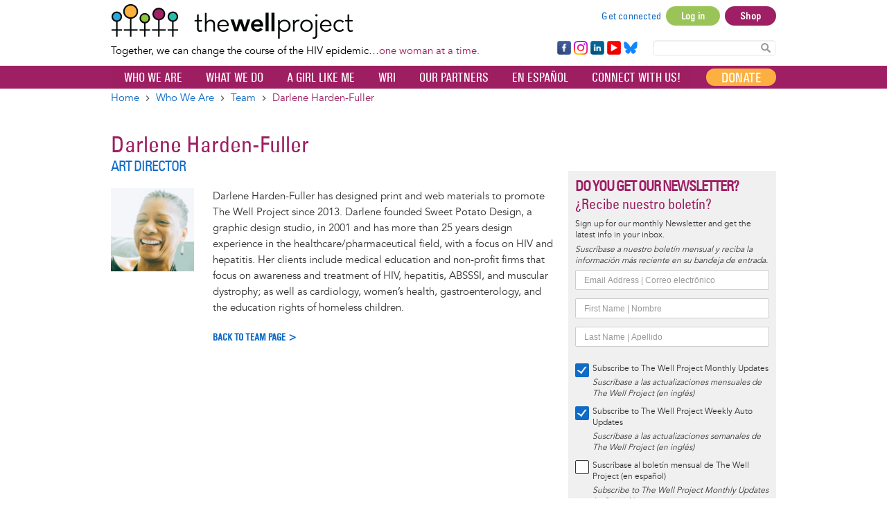

--- FILE ---
content_type: text/html; charset=UTF-8
request_url: https://www.thewellproject.org/team-member/darlene-harden-fuller
body_size: 28350
content:

<!DOCTYPE html>
<html lang="en" dir="ltr" prefix="og: https://ogp.me/ns#">
  <head>
    <meta http-equiv="Content-Type" content="text/html; charset=UTF-8">
    <meta name="viewport" content="width=device-width, initial-scale=1 maximum-scale=1.0, user-scalable=0">
    <meta http-equiv="X-UA-Compatible" content="IE=edge">
    <meta charset="utf-8">
    <meta charset="utf-8" />
<noscript><style>form.antibot * :not(.antibot-message) { display: none !important; }</style>
</noscript><script async src="https://www.googletagmanager.com/gtag/js?id=G-FCNL2Y6JLJ"></script>
<script>window.dataLayer = window.dataLayer || [];function gtag(){dataLayer.push(arguments)};gtag("js", new Date());gtag("set", "developer_id.dMDhkMT", true);gtag("config", "G-FCNL2Y6JLJ", {"groups":"default","page_placeholder":"PLACEHOLDER_page_location","allow_ad_personalization_signals":false});</script>
<meta name="description" content="Darlene Harden-Fuller has designed print and web materials to promote The Well Project since 2013." />
<link rel="canonical" href="https://www.thewellproject.org/team-member/darlene-harden-fuller" />
<meta name="Generator" content="Drupal 10 (https://www.drupal.org)" />
<meta name="MobileOptimized" content="width" />
<meta name="HandheldFriendly" content="true" />
<meta name="viewport" content="width=device-width, initial-scale=1.0" />
<style>@font-face { font-family: 'Montserrat'; } body { font-family: 'Montserrat', sans-serif !important; }
        .card,
        .card-radius,
        .hero-canvas {
          border-radius: 10px !important;
        }

        .tabs-left .vertical-tabs-list {
          border-radius: 10px 0 0 10px !important;
        }

        .teaser--stream:last-child,
        .card__block:last-child,
        .card__nested-section:last-child {
          border-bottom-left-radius: 10px !important;
          border-bottom-right-radius: 10px !important;
        }

        .teaser--stream:last-child .teaser__image {
          border-bottom-left-radius: 10px !important;
        }

        .card__block:first-child {
          border-top-left-radius: 10px !important;
          border-top-right-radius: 10px !important;
        }

        @media (min-width: 600px) {
          .teaser__teaser-type {
            border-radius: 0 0 10px 0 !important;
          }

          [dir="rtl"] .teaser__teaser-type {
            border-radius: 0 0 0 10px !important;
          }
        }

        @media (min-width: 900px) {
          .off-canvas-xs-only {
            border-radius: 10px !important;
          }
        }

        .message__message-body {
          border-radius: 5px !important;
        }
        
          .form-control-radius,
          .form-control {
            border-radius: 5px !important;
          }

          .search-take-over .form-control {
            border-radius: 0 !important;
          }

          .input-group .form-control:first-child, .input-group-addon:first-child,
          .input-group-addon {
            border-radius: 5px 0 0 5px !important;
          }

          [dir="rtl"] .input-group .form-control:first-child, [dir="rtl"] .input-group-addon:first-child,
          [dir="rtl"] .input-group-addon {
            border-radius: 0 5px 5px 0 !important;
          }

          .input-group-addon {
            border-radius: 0 5px 5px 0 !important;
          }

          [dir="rtl"] .input-group-addon {
            border-radius: 5px 0 0 5px !important;
          }

          .input-group .form-control:last-child, .input-group-addon:last-child {
            border-bottom-left-radius: 0 !important;
            border-top-left-radius: 0 !important;
          }

          [dir="rtl"] .input-group .form-control:last-child, [dir="rtl"] .input-group-addon:last-child {
            border-radius: 5px 0 0 5px !important;
          }

          .input-group .select-wrapper:first-child .form-control:first-child {
            border-bottom-left-radius: 5px !important;
            border-top-left-radius: 5px !important;
          }

          [dir="rtl"] .input-group .select-wrapper:first-child .form-control:first-child {
            border-radius: 0 5px 5px 0 !important;
          }
        
          :not(.btn-group) > .btn,
          .hero-footer__cta > .btn-group > .btn {
            border-radius: 10px !important;
          }


          .btn.btn-floating,
          .btn.btn-icon-toggle {
            border-radius: 50% !important;
          }

          .shariff-button {
            border-radius: 10px !important;
          }
        
        .hero__bgimage-overlay {
          background: -webkit-gradient(linear, left top, left bottom, from(rgba(0, 0, 0,0.1)), to(rgba(34, 34, 34,0.7))) !important;
          background: linear-gradient(rgba(0, 0, 0, 0.1) 0%, rgba(34, 34, 34, 0.7) 100%) !important;
        }
      </style>
<link rel="icon" href="/themes/custom/opensocialtwp/favicon.ico" type="image/vnd.microsoft.icon" />
<link rel="alternate" hreflang="und" href="https://www.thewellproject.org/team-member/darlene-harden-fuller" />
<script>window.a2a_config=window.a2a_config||{};a2a_config.callbacks=[];a2a_config.overlays=[];a2a_config.templates={};a2a_config.exclude_services = [ 'amazon_wish_list', 'hacker_news', 'twitter', 'aol_mail', 'balatarin', 'bibsonomy', 'blogger', 'blogmarks', 'bookmarks_fr', 'box_net', 'buffer', 'diary_ru', 'diaspora', 'digg', 'diigo', 'douban', 'draugiem', 'evernote', 'fark', 'flipboard', 'folkd', 'google_gmail', 'hatena', 'houzz', 'kakao', 'known', 'line', 'livejournal', 'mail_ru', 'mastodon', 'mendeley', 'meneame', 'mewe', 'micro_blog', 'mix', 'mixi', 'myspace', 'odnoklassniki', 'outlook_com', 'papaly', 'pinboard', 'plurk', 'pocket', 'pusha', 'kindle_it', 'qzone', 'raindrop_io', 'rediff', 'refind', 'sina_weibo', 'sitejot', 'skype', 'slashdot', 'stocktwits', 'svejo', 'symbaloo_bookmarks', 'threema', 'trello', 'twiddla', 'typepad_post', 'viber', 'vk', 'wechat', 'wykop', 'x', 'xing', 'yahoo_mail', 'yummly', ];</script>

    <title>Darlene Harden-Fuller | The Well Project</title>
    <link rel="stylesheet" media="all" href="/sites/default/files/css/css_Ac7Y9pDfkv8tRjnqoXXN6K-PBs6x9MejBqsgsNIckgI.css?delta=0&amp;language=en&amp;theme=opensocialtwp&amp;include=[base64]" />
<link rel="stylesheet" media="all" href="/sites/default/files/css/css_rHCpVWsb3j6JlTWJVV0YjBLgYb1U42aH1-UUfeHM9xI.css?delta=1&amp;language=en&amp;theme=opensocialtwp&amp;include=[base64]" />
<link rel="stylesheet" media="print" href="/sites/default/files/css/css_RzUVxNG9NT86ULNY17d1-KgYRj9olh02qjrfhnzyOkk.css?delta=2&amp;language=en&amp;theme=opensocialtwp&amp;include=[base64]" />
<link rel="stylesheet" media="all" href="/sites/default/files/css/css_DToJYZK17PE7MkGox8Scw6d2CCvBhjPYWS5ekFmChns.css?delta=3&amp;language=en&amp;theme=opensocialtwp&amp;include=[base64]" />

    
       </head>
  <body data-current-url="https://www.thewellproject.org/team-member/darlene-harden-fuller" class="path-node page-node-type-team-member">
    <div id="skip-link">
      <a href="#main-content" class="sr-only-focusable">
        Skip to main content
      </a>
    </div>
        
      <div class="dialog-off-canvas-main-canvas" data-off-canvas-main-canvas>
    
    <div class="header-top">
    <div class="container">
      

<div  id="block-opensocialtwp-sitebranding" class="block-system-branding-block navbar-header">

      <a class="navbar-brand" href="/" title="Home" rel="home">
      <img class="twp-desktop-logo" src="/themes/custom/opensocialtwp/twp_logo.png" alt="The Well Project" />
      <img class="twp-mobile-logo" src="/themes/custom/opensocialtwp/assets/images/thewellproject_header_mobile_260.jpg" alt="The Well Project" />
    </a>
    <div class="twp-slogan">Together, we can change the course of the HIV epidemic…<span>one woman at a time.</span></div>

</div>


  <div class="block--user-menu">


  
<h2 class="visually-hidden">User account menu</h2>




    

  <ul block="block-opensocialtwp-account-menu" class="nav navbar-nav navbar-user" role="navigation">

    <li class="dropdown profile not-logged-in">
      <a href="#" class="dropdown-toggle" data-toggle="dropdown" aria-expanded="true" aria-haspopup="true" role="button" title="User menu">
        <svg class="icon-medium" aria-hidden="true">
          <title>User menu</title>
          <use xlink:href="#icon-account_circle"></use>
        </svg>
        <span class="sr-only">User menu</span>
      </a>
      <ul class="dropdown-menu">
                  <li> <a href="/user/register" data-drupal-link-system-path="user/register">Sign up</a>
                      </li>
                  <li> <a href="/get-connected" data-drupal-link-system-path="node/7287">Get connected</a>
                      </li>
                  <li> <a href="/user/login?current=/team-member/darlene-harden-fuller" data-drupal-link-system-path="user/login">Log in</a>
                      </li>
                  <li> <a href="https://shop.thewellproject.org">Shop</a>
                      </li>
              </ul>
    </li>

  </ul>

  




  </div>






  <section id="block-footerfollowsocial-3" class="block-block-content block-block-content16ab43a4-bd3f-4add-88fd-ab9ce388a769">

    
        


      


  
                    <div class="field field--name-body field--type-text-with-summary field--label-hidden field--item"><div class="follow-links clearfix site">
<div class="follow-link-wrapper follow-link-wrapper-facebook"><a class="follow-link follow-link-facebook follow-link-site" href="https://www.facebook.com/thewellproject" target="_blank" title="Follow us on Facebook" rel="noopener noreferrer" data-extlink>Facebook</a></div>
<div class="follow-link-wrapper follow-link-wrapper-instagram"><a class="follow-link follow-link-instagram follow-link-site" href="https://www.instagram.com/thewellprojecthiv/" target="_blank" title="Follow us on Instagram" rel="noopener noreferrer" data-extlink>Instagram</a></div>
<div class="follow-link-wrapper follow-link-wrapper-linkedin"><a class="follow-link follow-link-linkedin follow-link-site" href="https://www.linkedin.com/company/the-well-project" target="_blank" title="Follow us on LinkedIn" rel="noopener noreferrer" data-extlink>LinkedIn</a></div>
<div class="follow-link-wrapper follow-link-wrapper-youtube"><a class="follow-link follow-link-youtube follow-link-site" href="https://www.youtube.com/thewellprojectHIV" target="_blank" title="Follow us on YouTube" rel="noopener noreferrer" data-extlink>YouTube</a></div>
<div class="follow-link-wrapper follow-link-wrapper-bluesky"><a class="follow-link follow-link-bluesky follow-link-site" href="https://bsky.app/profile/thewellprojecthiv.bsky.social" target="_blank" title="Follow us on Bluesky" rel="noopener noreferrer" data-extlink>Bluesky</a></div>
</div>
</div>
            

  
  </section>

<form class="search-content-form" action="/search" method="get">
<!--<label for="search-keywords">Search</label>-->
<input id="search-keywords" class="form-text form-control" maxlength="128" name="search_api_fulltext" size="20" type="text" value="" />
<button class="button js-form-submit form-submit btn js-form-submit icon-before" name="" type="submit" value="Search"><svg class="icon--search"><use xlink:href="#icon-search"></use></svg>Search Content</button>
</form>
    </div>
  </div>


  
  <nav  class="navbar navbar-default navbar-second-line" role="banner">
    <div class="container container--navbar">
      
<button href="#" data-toggle="collapse" data-target="#main-navigation" type="button" aria-expanded="false" class="navbar-toggle collapsed">
  <span>Menu</span>
  <span class="sr-only">
    Toggle navigation  </span>
</button>

<div id="main-navigation" class="collapse navbar-collapse">
   
      
    <ul block="block-opensocialtwp-mainnavigation" class="menu odd menu-level-1 menu-name--main">      
            
      
            <li class="menu__item menu__item-title--shop" id="menu-name--main__shop">

        <span class="menu__link--wrapper">
          <a href="https://shop.thewellproject.org" class="shop-responsive-only menu__link">Shop</a>
        </span>

        
      </li>      
                          
      
            <li class="menu__item menu__item-title--donate" id="menu-name--main__donate">

        <span class="menu__link--wrapper">
          <a href="/you-can-help" class="donate-responsive-only menu__link" data-drupal-link-system-path="node/259">Donate</a>
        </span>

        
      </li>                    
                          
      
            <li class="menu__item is-parent menu__item--expanded menu__item-title--who-we-are" id="menu-name--main__who-we-are">

        <span class="menu__link--wrapper is-parent__wrapper">
          <a href="/who-we-are" class="menu__link" data-drupal-link-system-path="node/248">Who We Are</a>
        </span>

                  
    <ul      class="menu is-child even menu-level-2">      
                          
      
            <li class="menu__item menu__item-title--about-us" id="menu-name--main__about-us">

        <span class="menu__link--wrapper">
          <a href="/who-we-are/about-us" class="menu__link" data-drupal-link-system-path="node/171">About Us</a>
        </span>

        
      </li>                    
                          
      
            <li class="menu__item is-parent menu__item--expanded menu__item-title--our-people" id="menu-name--main__our-people">

        <span class="menu__link--wrapper is-parent__wrapper">
          <a href="/who-we-are/our-people" class="menu__link" data-drupal-link-system-path="node/7286">Our People</a>
        </span>

                  
    <ul      class="menu is-child odd menu-level-3">      
                          
      
            <li class="menu__item menu__item-title--team" id="menu-name--main__team">

        <span class="menu__link--wrapper">
          <a href="/who-we-are/team" class="menu__link" data-drupal-link-system-path="taxonomy/term/1188">Team</a>
        </span>

        
      </li>      
                          
      
            <li class="menu__item menu__item-title--board-of-directors" id="menu-name--main__board-of-directors">

        <span class="menu__link--wrapper">
          <a href="/who-we-are/board-directors" class="menu__link" data-drupal-link-system-path="taxonomy/term/1189">Board of Directors</a>
        </span>

        
      </li>      
                          
      
            <li class="menu__item menu__item-title--community-advisory-board" id="menu-name--main__community-advisory-board">

        <span class="menu__link--wrapper">
          <a href="/who-we-are/community-advisory-board" class="menu__link" data-drupal-link-system-path="taxonomy/term/1187">Community Advisory Board</a>
        </span>

        
      </li></ul>
  
        
      </li>                    
                          
      
            <li class="menu__item is-parent menu__item--expanded menu__item-title--our-reports" id="menu-name--main__our-reports">

        <span class="menu__link--wrapper is-parent__wrapper">
          <a href="/reports" class="menu__link" data-drupal-link-system-path="node/6561">Our Reports</a>
        </span>

                  
    <ul      class="menu is-child odd menu-level-3">      
                          
      
            <li class="menu__item menu__item-title--annual-reports" id="menu-name--main__annual-reports">

        <span class="menu__link--wrapper">
          <a href="/annual-reports" class="menu__link" data-drupal-link-system-path="node/6564">Annual Reports</a>
        </span>

        
      </li>      
                          
      
            <li class="menu__item menu__item-title--survey-reports" id="menu-name--main__survey-reports">

        <span class="menu__link--wrapper">
          <a href="/survey-reports" class="menu__link" data-drupal-link-system-path="node/6565">Survey Reports</a>
        </span>

        
      </li>      
                          
      
            <li class="menu__item menu__item-title--wri-reports" id="menu-name--main__wri-reports">

        <span class="menu__link--wrapper">
          <a href="/wri-reports" class="menu__link" data-drupal-link-system-path="node/6566">WRI Reports</a>
        </span>

        
      </li></ul>
  
        
      </li>      
                          
      
            <li class="menu__item menu__item-title--news---press---events" id="menu-name--main__news-press-events">

        <span class="menu__link--wrapper">
          <a href="/news-press" class="menu__link" data-drupal-link-system-path="node/218">News / Press / Events</a>
        </span>

        
      </li>      
                          
      
            <li class="menu__item menu__item-title--work-with-us" id="menu-name--main__work-with-us">

        <span class="menu__link--wrapper">
          <a href="/who-we-are/work-us" class="menu__link" data-drupal-link-system-path="node/6703">Work With Us</a>
        </span>

        
      </li>      
                          
      
            <li class="menu__item menu__item-title--our-supporters" id="menu-name--main__our-supporters">

        <span class="menu__link--wrapper">
          <a href="/who-we-are/our-supporters" class="menu__link" data-drupal-link-system-path="node/254">Our Supporters</a>
        </span>

        
      </li>      
                          
      
            <li class="menu__item menu__item-title--contact" id="menu-name--main__contact">

        <span class="menu__link--wrapper">
          <a href="/contact-us" class="menu__link" data-drupal-link-system-path="node/219">Contact</a>
        </span>

        
      </li></ul>
  
        
      </li>                    
                          
      
            <li class="menu__item is-parent menu__item--expanded menu__item-title--what-we-do" id="menu-name--main__what-we-do">

        <span class="menu__link--wrapper is-parent__wrapper">
          <a href="/what-we-do" class="menu__link" data-drupal-link-system-path="node/7301">What We Do</a>
        </span>

                  
    <ul      class="menu is-child even menu-level-2">                    
                          
      
            <li class="menu__item is-parent menu__item--expanded menu__item-title--education-and-information" id="menu-name--main__education-and-information">

        <span class="menu__link--wrapper is-parent__wrapper">
          <a href="/what-we-do/education-and-information" class="menu__link" data-drupal-link-system-path="node/7300">Education and Information</a>
        </span>

                  
    <ul      class="menu is-child odd menu-level-3">                    
                          
      
            <li class="menu__item is-parent menu__item--expanded menu__item-title--resource-highlights-by-topic" id="menu-name--main__resource-highlights-by-topic">

        <span class="menu__link--wrapper is-parent__wrapper">
          <a href="/resource-highlights-by-topics" class="menu__link" data-drupal-link-system-path="node/7285">Resource Highlights by Topic</a>
        </span>

                  
    <ul      class="menu is-child even menu-level-4">      
                          
      
            <li class="menu__item menu__item-title--aging-and-hiv" id="menu-name--main__aging-and-hiv">

        <span class="menu__link--wrapper">
          <a href="/resource-highlight-topics/aging-and-hiv" class="menu__link" data-drupal-link-system-path="taxonomy/term/5018">Aging and HIV</a>
        </span>

        
      </li>      
                          
      
            <li class="menu__item menu__item-title--infant-feeding-and-hiv" id="menu-name--main__infant-feeding-and-hiv">

        <span class="menu__link--wrapper">
          <a href="/resource-highlight-topics/infant-feeding-and-hiv" class="menu__link" data-drupal-link-system-path="taxonomy/term/5014">Infant Feeding and HIV</a>
        </span>

        
      </li>      
                          
      
            <li class="menu__item menu__item-title--lifetime-survivors-of-hiv" id="menu-name--main__lifetime-survivors-of-hiv">

        <span class="menu__link--wrapper">
          <a href="/resource-highlight-topics/lifetime-survivors-hiv" class="menu__link" data-drupal-link-system-path="taxonomy/term/5017">Lifetime Survivors of HIV</a>
        </span>

        
      </li>      
                          
      
            <li class="menu__item menu__item-title--long-term-hiv-survivors" id="menu-name--main__long-term-hiv-survivors">

        <span class="menu__link--wrapper">
          <a href="/resource-highlight-topics/long-term-hiv-survivors" class="menu__link" data-drupal-link-system-path="taxonomy/term/5016">Long-Term HIV Survivors</a>
        </span>

        
      </li>      
                          
      
            <li class="menu__item menu__item-title--mental-health" id="menu-name--main__mental-health">

        <span class="menu__link--wrapper">
          <a href="/resource-highlight-topics/mental-health" class="menu__link" data-drupal-link-system-path="taxonomy/term/5019">Mental Health</a>
        </span>

        
      </li>      
                          
      
            <li class="menu__item menu__item-title--race-intersectionality-and-hiv" id="menu-name--main__race-intersectionality-and-hiv">

        <span class="menu__link--wrapper">
          <a href="/resource-highlight-topics/race-intersectionality-and-hiv" class="menu__link" data-drupal-link-system-path="taxonomy/term/5015">Race, Intersectionality, and HIV</a>
        </span>

        
      </li>      
                          
      
            <li class="menu__item menu__item-title--reproductive-options" id="menu-name--main__reproductive-options">

        <span class="menu__link--wrapper">
          <a href="/resource-highlight-topics/reproductive-options" class="menu__link" data-drupal-link-system-path="taxonomy/term/5022">Reproductive Options</a>
        </span>

        
      </li>      
                          
      
            <li class="menu__item menu__item-title--sexual-health-and-pleasure" id="menu-name--main__sexual-health-and-pleasure">

        <span class="menu__link--wrapper">
          <a href="/resource-highlight-topics/sexual-health-and-pleasure" class="menu__link" data-drupal-link-system-path="taxonomy/term/5021">Sexual Health and Pleasure</a>
        </span>

        
      </li>      
                          
      
            <li class="menu__item menu__item-title--u-equals-u-and-women" id="menu-name--main__u-equals-u-and-women">

        <span class="menu__link--wrapper">
          <a href="/resource-highlight-topics/u-equals-u-and-women" class="menu__link" data-drupal-link-system-path="taxonomy/term/5023">U Equals U and Women</a>
        </span>

        
      </li>      
                          
      
            <li class="menu__item menu__item-title--women-of-transgender-experience" id="menu-name--main__women-of-transgender-experience">

        <span class="menu__link--wrapper">
          <a href="/resource-highlight-topics/women-transgender-experience" class="menu__link" data-drupal-link-system-path="taxonomy/term/5020">Women of Transgender Experience</a>
        </span>

        
      </li></ul>
  
        
      </li>                    
                          
      
            <li class="menu__item is-parent menu__item--expanded menu__item-title--fact-sheet-library" id="menu-name--main__fact-sheet-library">

        <span class="menu__link--wrapper is-parent__wrapper">
          <a href="/fact-sheet-library" class="menu__link" data-drupal-link-system-path="node/6582">Fact Sheet Library</a>
        </span>

                  
    <ul      class="menu is-child even menu-level-4">      
                          
      
            <li class="menu__item menu__item-title--hiv-the-basics" id="menu-name--main__hiv-the-basics">

        <span class="menu__link--wrapper">
          <a href="/hiv-information/hiv-basics" class="menu__link" data-drupal-link-system-path="taxonomy/term/18">HIV: The Basics</a>
        </span>

        
      </li>      
                          
      
            <li class="menu__item menu__item-title--women-children--family" id="menu-name--main__women-children-family">

        <span class="menu__link--wrapper">
          <a href="/hiv-information/women-children-family" class="menu__link" data-drupal-link-system-path="taxonomy/term/19">Women, Children &amp; Family</a>
        </span>

        
      </li>      
                          
      
            <li class="menu__item menu__item-title--hiv-treatment" id="menu-name--main__hiv-treatment">

        <span class="menu__link--wrapper">
          <a href="/hiv-information/hiv-treatment" class="menu__link" data-drupal-link-system-path="taxonomy/term/20">HIV Treatment</a>
        </span>

        
      </li>      
                          
      
            <li class="menu__item menu__item-title--prevention-and-transmission" id="menu-name--main__prevention-and-transmission">

        <span class="menu__link--wrapper">
          <a href="/hiv-information/prevention-and-transmission" class="menu__link" data-drupal-link-system-path="taxonomy/term/21">Prevention and Transmission</a>
        </span>

        
      </li>      
                          
      
            <li class="menu__item menu__item-title--health-and-medical-issues" id="menu-name--main__health-and-medical-issues">

        <span class="menu__link--wrapper">
          <a href="/hiv-information/health-and-medical-issues" class="menu__link" data-drupal-link-system-path="taxonomy/term/22">Health and Medical Issues</a>
        </span>

        
      </li>      
                          
      
            <li class="menu__item menu__item-title--living-well" id="menu-name--main__living-well">

        <span class="menu__link--wrapper">
          <a href="/hiv-information/living-well" class="menu__link" data-drupal-link-system-path="taxonomy/term/23">Living Well</a>
        </span>

        
      </li>      
                          
      
            <li class="menu__item menu__item-title--take-action" id="menu-name--main__take-action">

        <span class="menu__link--wrapper">
          <a href="/hiv-information/take-action" class="menu__link" data-drupal-link-system-path="taxonomy/term/24">Take Action</a>
        </span>

        
      </li>      
                          
      
            <li class="menu__item menu__item-title--fact-sheets-a-z" id="menu-name--main__fact-sheets-a-z">

        <span class="menu__link--wrapper">
          <a href="/fact-sheets-a-z" class="menu__link" data-drupal-link-system-path="node/7704">Fact Sheets A-Z</a>
        </span>

        
      </li>      
            
      
            <li class="menu__item menu__item-title--español" id="menu-name--main__espaol">

        <span class="menu__link--wrapper">
          <a href="https://www.thewellproject.org/hojas_informativas" class="menu__link">Español</a>
        </span>

        
      </li>      
            
      
            <li class="menu__item menu__item-title--हिंदी" id="menu-name--main__">

        <span class="menu__link--wrapper">
          <a href="https://www.thewellproject.org/hindi" class="menu__link">हिंदी</a>
        </span>

        
      </li></ul>
  
        
      </li>      
                          
      
            <li class="menu__item menu__item-title--slide-library" id="menu-name--main__slide-library">

        <span class="menu__link--wrapper">
          <a href="/hiv-information/well-project-slide-library" class="menu__link" data-drupal-link-system-path="node/4699">Slide Library</a>
        </span>

        
      </li>      
                          
      
            <li class="menu__item menu__item-title--webinars" id="menu-name--main__webinars">

        <span class="menu__link--wrapper">
          <a href="/hiv-information/webinars" class="menu__link" data-drupal-link-system-path="taxonomy/term/1916">Webinars</a>
        </span>

        
      </li>      
                          
      
            <li class="menu__item menu__item-title--order-materials" id="menu-name--main__order-materials">

        <span class="menu__link--wrapper">
          <a href="/order-print-materials-hiv-women-and-wellness" class="menu__link" data-drupal-link-system-path="node/7909">Order Materials</a>
        </span>

        
      </li></ul>
  
        
      </li>                    
                          
      
            <li class="menu__item is-parent menu__item--expanded menu__item-title--community-support" id="menu-name--main__community-support">

        <span class="menu__link--wrapper is-parent__wrapper">
          <a href="/what-we-do/community-support" class="menu__link" data-drupal-link-system-path="node/7297">Community Support</a>
        </span>

                  
    <ul      class="menu is-child odd menu-level-3">      
                          
      
            <li class="menu__item menu__item-title--a-girl-like-me" id="menu-name--main__a-girl-like-me">

        <span class="menu__link--wrapper">
          <a href="/a-girl-like-me/aglm-blogs" class="menu__link" data-drupal-link-system-path="node/443">A Girl Like Me</a>
        </span>

        
      </li>      
                          
      
            <li class="menu__item menu__item-title--una-chica-como-yo" id="menu-name--main__una-chica-como-yo">

        <span class="menu__link--wrapper">
          <a href="/a-girl-like-me/una-chica-como-yo" class="menu__link" data-drupal-link-system-path="node/1419">Una Chica Como Yo</a>
        </span>

        
      </li>      
                          
      
            <li class="menu__item menu__item-title--a-girl-like-me-live" id="menu-name--main__a-girl-like-me-live">

        <span class="menu__link--wrapper">
          <a href="/hiv-information/girl-me-live" class="menu__link" data-drupal-link-system-path="node/6496">A Girl Like Me LIVE</a>
        </span>

        
      </li>      
                          
      
            <li class="menu__item menu__item-title--stay-well-at-home" id="menu-name--main__stay-well-at-home">

        <span class="menu__link--wrapper">
          <a href="/hiv-information/stay-well-home-well-project-0" class="menu__link" data-drupal-link-system-path="node/6067">Stay Well at Home</a>
        </span>

        
      </li>      
                          
      
            <li class="menu__item menu__item-title--get-connected" id="menu-name--main__get-connected">

        <span class="menu__link--wrapper">
          <a href="/get-connected" class="menu__link" data-drupal-link-system-path="node/7287">Get Connected</a>
        </span>

        
      </li></ul>
  
        
      </li>                    
                          
      
            <li class="menu__item is-parent menu__item--expanded menu__item-title--advocacy-and-leadership" id="menu-name--main__advocacy-and-leadership">

        <span class="menu__link--wrapper is-parent__wrapper">
          <a href="/what-we-do/advocacy-and-leadership" class="menu__link" data-drupal-link-system-path="node/7288">Advocacy and Leadership</a>
        </span>

                  
    <ul      class="menu is-child odd menu-level-3">      
                          
      
            <li class="menu__item menu__item-title--community-advisory-board" id="menu-name--main__community-advisory-board">

        <span class="menu__link--wrapper">
          <a href="/who-we-are/community-advisory-board" class="menu__link" data-drupal-link-system-path="taxonomy/term/1187">Community Advisory Board</a>
        </span>

        
      </li>      
                          
      
            <li class="menu__item menu__item-title--leadership-exchange" id="menu-name--main__leadership-exchange">

        <span class="menu__link--wrapper">
          <a href="/hiv-information/well-project-leadership-exchange" class="menu__link" data-drupal-link-system-path="node/6190">Leadership Exchange</a>
        </span>

        
      </li>      
            
      
            <li class="menu__item menu__item-title--watch-20" id="menu-name--main__watch-20">

        <span class="menu__link--wrapper">
          <a href="https://www.thewellproject.org/hiv-information/watch-20-womens-advocacy-and-treatment-coalition-hiv" class="menu__link">WATCH! 2.0</a>
        </span>

        
      </li>      
                          
      
            <li class="menu__item menu__item-title--women-making-a-difference" id="menu-name--main__women-making-a-difference">

        <span class="menu__link--wrapper">
          <a href="/hiv-information/women-making-difference" class="menu__link" data-drupal-link-system-path="taxonomy/term/1688">Women Making a Difference</a>
        </span>

        
      </li>      
                          
      
            <li class="menu__item menu__item-title--conference-updates" id="menu-name--main__conference-updates">

        <span class="menu__link--wrapper">
          <a href="/conference-updates" class="menu__link" data-drupal-link-system-path="node/7292">Conference Updates</a>
        </span>

        
      </li></ul>
  
        
      </li>                    
                          
      
            <li class="menu__item is-parent menu__item--expanded menu__item-title--collaborative-engagement" id="menu-name--main__collaborative-engagement">

        <span class="menu__link--wrapper is-parent__wrapper">
          <a href="/what-we-do/collaborative-engagement" class="menu__link" data-drupal-link-system-path="node/7293">Collaborative Engagement</a>
        </span>

                  
    <ul      class="menu is-child odd menu-level-3">      
                          
      
            <li class="menu__item menu__item-title--our-partners" id="menu-name--main__our-partners">

        <span class="menu__link--wrapper">
          <a href="/partners" class="menu__link" data-drupal-link-system-path="node/247">Our Partners</a>
        </span>

        
      </li>      
                          
      
            <li class="menu__item menu__item-title--projects-with-partners" id="menu-name--main__projects-with-partners">

        <span class="menu__link--wrapper">
          <a href="/projects-our-partners" class="menu__link" data-drupal-link-system-path="node/7302">Projects with Partners</a>
        </span>

        
      </li>      
                          
      
            <li class="menu__item menu__item-title--post-your-events" id="menu-name--main__post-your-events">

        <span class="menu__link--wrapper">
          <a href="/groups/hiv-eventsconferences" class="menu__link" data-drupal-link-system-path="group/6/stream">Post your Events!</a>
        </span>

        
      </li></ul>
  
        
      </li>                    
                          
      
            <li class="menu__item is-parent menu__item--expanded menu__item-title--women-focused-hiv-research" id="menu-name--main__women-focused-hiv-research">

        <span class="menu__link--wrapper is-parent__wrapper">
          <a href="/what-we-do/women-focused-hiv-research" class="menu__link" data-drupal-link-system-path="node/7294">Women-Focused HIV Research</a>
        </span>

                  
    <ul      class="menu is-child odd menu-level-3">      
                          
      
            <li class="menu__item menu__item-title--women’s-research-initiative-on-hiv-aids" id="menu-name--main__womens-research-initiative-on-hivaids">

        <span class="menu__link--wrapper">
          <a href="/womens-research-initiative" class="menu__link" data-drupal-link-system-path="node/183">Women’s Research Initiative on HIV/AIDS</a>
        </span>

        
      </li>      
                          
      
            <li class="menu__item menu__item-title--survey-reports" id="menu-name--main__survey-reports">

        <span class="menu__link--wrapper">
          <a href="/survey-reports" class="menu__link" data-drupal-link-system-path="node/6565">Survey Reports</a>
        </span>

        
      </li>      
                          
      
            <li class="menu__item menu__item-title--policy" id="menu-name--main__policy">

        <span class="menu__link--wrapper">
          <a href="/policy" class="menu__link" data-drupal-link-system-path="node/7303">Policy</a>
        </span>

        
      </li></ul>
  
        
      </li>      
            
      
            <li class="menu__item menu__item-title--our-programs" id="menu-name--main__our-programs">

        <span class="menu__link--wrapper">
          <a href="https://www.thewellproject.org/hiv-information/our-programs" class="menu__link">Our Programs</a>
        </span>

        
      </li></ul>
  
        
      </li>                    
                          
      
            <li class="menu__item is-parent menu__item--expanded menu__item-title--a-girl-like-me" id="menu-name--main__a-girl-like-me">

        <span class="menu__link--wrapper is-parent__wrapper">
          <a href="/a-girl-like-me/aglm-blogs" class="menu__link" data-drupal-link-system-path="node/443">A Girl Like Me</a>
        </span>

                  
    <ul      class="menu is-child even menu-level-2">      
                          
      
            <li class="menu__item menu__item-title--a-girl-like-me" id="menu-name--main__a-girl-like-me">

        <span class="menu__link--wrapper">
          <a href="/a-girl-like-me/aglm-blogs" class="menu__link" data-drupal-link-system-path="node/443">A Girl Like Me</a>
        </span>

        
      </li>      
                          
      
            <li class="menu__item menu__item-title--una-chica-como-yo" id="menu-name--main__una-chica-como-yo">

        <span class="menu__link--wrapper">
          <a href="/a-girl-like-me/una-chica-como-yo" class="menu__link" data-drupal-link-system-path="node/1419">Una Chica Como Yo</a>
        </span>

        
      </li>      
                          
      
            <li class="menu__item menu__item-title--i-want-to-read-about" id="menu-name--main__i-want-to-read-about">

        <span class="menu__link--wrapper">
          <a href="/a-girl-like-me/browse-blog-themes" class="menu__link" data-drupal-link-system-path="node/442">I Want to Read About...</a>
        </span>

        
      </li>      
                          
      
            <li class="menu__item menu__item-title--meet-our-bloggers" id="menu-name--main__meet-our-bloggers">

        <span class="menu__link--wrapper">
          <a href="/a-girl-like-me/contributors" class="menu__link" data-drupal-link-system-path="node/440">Meet Our Bloggers</a>
        </span>

        
      </li>      
                          
      
            <li class="menu__item menu__item-title--voices-from-our-allies" id="menu-name--main__voices-from-our-allies">

        <span class="menu__link--wrapper">
          <a href="/a-girl-like-me/voices-from-our-allies" class="menu__link" data-drupal-link-system-path="node/441">Voices From Our Allies</a>
        </span>

        
      </li>      
                          
      
            <li class="menu__item menu__item-title--aglm-in-the-news" id="menu-name--main__aglm-in-the-news">

        <span class="menu__link--wrapper">
          <a href="/news-press-aglm" class="menu__link" data-drupal-link-system-path="node/7706">AGLM in the News</a>
        </span>

        
      </li>      
                          
      
            <li class="menu__item menu__item-title--a-girl-like-me-live" id="menu-name--main__a-girl-like-me-live">

        <span class="menu__link--wrapper">
          <a href="/hiv-information/girl-me-live" class="menu__link" data-drupal-link-system-path="node/6496">A Girl Like Me LIVE</a>
        </span>

        
      </li></ul>
  
        
      </li>                    
                          
      
            <li class="menu__item is-parent menu__item--expanded menu__item-title--wri" id="menu-name--main__wri">

        <span class="menu__link--wrapper is-parent__wrapper">
          <a href="/womens-research-initiative" class="menu__link" data-drupal-link-system-path="node/183">WRI</a>
        </span>

                  
    <ul      class="menu is-child even menu-level-2">      
                          
      
            <li class="menu__item menu__item-title--about-the-wri" id="menu-name--main__about-the-wri">

        <span class="menu__link--wrapper">
          <a href="/womens-research-initiative" class="menu__link" data-drupal-link-system-path="node/183">About The WRI</a>
        </span>

        
      </li>      
                          
      
            <li class="menu__item menu__item-title--wri-participants" id="menu-name--main__wri-participants">

        <span class="menu__link--wrapper">
          <a href="/wri-participants" class="menu__link" data-drupal-link-system-path="taxonomy/term/1721">WRI Participants</a>
        </span>

        
      </li>      
                          
      
            <li class="menu__item menu__item-title--wri-annual-meetings" id="menu-name--main__wri-annual-meetings">

        <span class="menu__link--wrapper">
          <a href="/wri-annual-meetings" class="menu__link" data-drupal-link-system-path="node/1079">WRI Annual Meetings</a>
        </span>

        
      </li></ul>
  
        
      </li>      
                          
      
            <li class="menu__item menu__item-title--our-partners" id="menu-name--main__our-partners">

        <span class="menu__link--wrapper">
          <a href="/partners" class="menu__link" data-drupal-link-system-path="node/247">Our partners</a>
        </span>

        
      </li>                    
                          
      
            <li class="menu__item is-parent menu__item--expanded menu__item-title--en-español" id="menu-name--main__en-espaol">

        <span class="menu__link--wrapper is-parent__wrapper">
          <a href="/en-espanol" class="menu__link" data-drupal-link-system-path="node/2055">En español</a>
        </span>

                  
    <ul      class="menu is-child even menu-level-2">                    
                          
      
            <li class="menu__item is-parent menu__item--expanded menu__item-title--hojas-informativas" id="menu-name--main__hojas-informativas">

        <span class="menu__link--wrapper is-parent__wrapper">
          <a href="/hojas_informativas" class="menu__link" data-drupal-link-system-path="node/4302">Hojas informativas</a>
        </span>

                  
    <ul      class="menu is-child odd menu-level-3">      
                          
      
            <li class="menu__item menu__item-title--vih-información-básica" id="menu-name--main__vih-informacin-bsica">

        <span class="menu__link--wrapper">
          <a href="/informacion_sobre_el_vih/vih-informacion-basica" class="menu__link" data-drupal-link-system-path="taxonomy/term/3123">VIH: Información básica</a>
        </span>

        
      </li>      
                          
      
            <li class="menu__item menu__item-title--mujeres-niños-as-y-familia" id="menu-name--main__mujeres-niosas-y-familia">

        <span class="menu__link--wrapper">
          <a href="/informacion_sobre_el_vih/mujeres-ninosas-y-familia" class="menu__link" data-drupal-link-system-path="taxonomy/term/3124">Mujeres, niños/as y familia</a>
        </span>

        
      </li>      
                          
      
            <li class="menu__item menu__item-title--tratamiento-del-vih" id="menu-name--main__tratamiento-del-vih">

        <span class="menu__link--wrapper">
          <a href="/informacion_sobre_el_vih/tratamiento-del-vih" class="menu__link" data-drupal-link-system-path="taxonomy/term/3125">Tratamiento del VIH</a>
        </span>

        
      </li>      
                          
      
            <li class="menu__item menu__item-title--prevención-y-transmisión" id="menu-name--main__prevencin-y-transmisin">

        <span class="menu__link--wrapper">
          <a href="/informacion_sobre_el_vih/prevenci%C3%B3n-y-transmisi%C3%B3n" class="menu__link" data-drupal-link-system-path="taxonomy/term/3126">Prevención y transmisión</a>
        </span>

        
      </li>      
                          
      
            <li class="menu__item menu__item-title--salud-y-problemas-médicos" id="menu-name--main__salud-y-problemas-mdicos">

        <span class="menu__link--wrapper">
          <a href="/informacion_sobre_el_vih/salud-y-problemas-medicos" class="menu__link" data-drupal-link-system-path="taxonomy/term/3127">Salud y problemas médicos</a>
        </span>

        
      </li>      
                          
      
            <li class="menu__item menu__item-title--viviendo-bien" id="menu-name--main__viviendo-bien">

        <span class="menu__link--wrapper">
          <a href="/informacion_sobre_el_vih/viviendo-bien" class="menu__link" data-drupal-link-system-path="taxonomy/term/3128">Viviendo bien</a>
        </span>

        
      </li>      
                          
      
            <li class="menu__item menu__item-title--toma-acción" id="menu-name--main__toma-accin">

        <span class="menu__link--wrapper">
          <a href="/informacion_sobre_el_vih/toma-acci%C3%B3n" class="menu__link" data-drupal-link-system-path="taxonomy/term/3129">Toma acción</a>
        </span>

        
      </li>      
                          
      
            <li class="menu__item menu__item-title--hojas-informativas-a-z" id="menu-name--main__hojas-informativas-a-z">

        <span class="menu__link--wrapper">
          <a href="/informacion-sobre-el-vih-a-z" class="menu__link" data-drupal-link-system-path="node/7705">Hojas informativas A-Z</a>
        </span>

        
      </li></ul>
  
        
      </li>      
                          
      
            <li class="menu__item menu__item-title--diapoteca" id="menu-name--main__diapoteca">

        <span class="menu__link--wrapper">
          <a href="/hiv-information/diapoteca-de-well-project" class="menu__link" data-drupal-link-system-path="node/6057">Diapoteca</a>
        </span>

        
      </li>      
                          
      
            <li class="menu__item menu__item-title--mujeres-creando-cambio" id="menu-name--main__mujeres-creando-cambio">

        <span class="menu__link--wrapper">
          <a href="/informacion_sobre_el_vih/mujeres-que-marcan-la-diferencia" class="menu__link" data-drupal-link-system-path="taxonomy/term/3130">Mujeres Creando Cambio</a>
        </span>

        
      </li>      
                          
      
            <li class="menu__item menu__item-title--una-chica-como-yo" id="menu-name--main__una-chica-como-yo">

        <span class="menu__link--wrapper">
          <a href="/a-girl-like-me/una-chica-como-yo" class="menu__link" data-drupal-link-system-path="node/1419">Una Chica Como Yo</a>
        </span>

        
      </li>      
                          
      
            <li class="menu__item menu__item-title--noticias-prensa-eventos" id="menu-name--main__noticiasprensaeventos">

        <span class="menu__link--wrapper">
          <a href="/noticias-prensa-eventos" class="menu__link" data-drupal-link-system-path="node/7707">Noticias/Prensa/Eventos</a>
        </span>

        
      </li>      
                          
      
            <li class="menu__item menu__item-title--ordene-materiales" id="menu-name--main__ordene-materiales">

        <span class="menu__link--wrapper">
          <a href="/ordene-materiales-impresos-sobre-el-vih-las-mujeres-y-el-bienestar" class="menu__link" data-drupal-link-system-path="node/7943">Ordene Materiales</a>
        </span>

        
      </li></ul>
  
        
      </li>      
                          
      
            <li class="menu__item menu__item-title--connect-with-us" id="menu-name--main__connect-with-us">

        <span class="menu__link--wrapper">
          <a href="/get-connected" class="menu__link" data-drupal-link-system-path="node/7287">Connect with Us!</a>
        </span>

        
      </li>      
                          
      
            <li class="menu__item menu__item-title--donate" id="menu-name--main__donate">

        <span class="menu__link--wrapper">
          <a href="/you-can-help" class="menu-donate-btn-link menu__link" data-drupal-link-system-path="node/259">Donate</a>
        </span>

        
      </li>      
                          
      
            <li class="menu__item menu__item-title--terms" id="menu-name--main__terms">

        <span class="menu__link--wrapper">
          <a href="/terms-and-conditions" class="terms-responsive-only menu__link" data-drupal-link-system-path="node/220">Terms</a>
        </span>

        
      </li>      
                          
      
            <li class="menu__item menu__item-title--privacy" id="menu-name--main__privacy">

        <span class="menu__link--wrapper">
          <a href="/well-project-privacy-policy" class="privacy-responsive-only menu__link" data-drupal-link-system-path="node/221">Privacy</a>
        </span>

        
      </li>      
                          
      
            <li class="menu__item menu__item-title--my-account" id="menu-name--main__my-account">

        <span class="menu__link--wrapper">
          <a href="/user/login?current=/team-member/darlene-harden-fuller" class="account-responsive-only menu__link" data-drupal-link-system-path="user/login">My Account</a>
        </span>

        
      </li></ul>
  


    
</div>


    </div>
  </nav>


<main id="content" class="main-container" role="main">

        <div class="region--breadcrumb">
    




  <section id="block-breadcrumbs" class="block-system block-system-breadcrumb-block">

    
        


        

  <nav role="navigation" class="container">
    <h2 id="system-breadcrumb" class="visually-hidden">Breadcrumb</h2>
    <ol class="breadcrumb ">
              <li >
                      <a href="/">Home</a>
            <svg class="icon-gray icon-small" aria-hidden="true">
              <use xlink:href="#icon-navigate_next"></use>
            </svg>
                  </li>
              <li >
                      <a href="/who-we-are">Who We Are</a>
            <svg class="icon-gray icon-small" aria-hidden="true">
              <use xlink:href="#icon-navigate_next"></use>
            </svg>
                  </li>
              <li >
                      <a href="/who-we-are/team">Team</a>
            <svg class="icon-gray icon-small" aria-hidden="true">
              <use xlink:href="#icon-navigate_next"></use>
            </svg>
                  </li>
              <li >
                      Darlene Harden-Fuller
                  </li>
          </ol>
  </nav>

  
  </section>


  </div>

  
        <div class="region--hero container" id="hero">
    <div data-drupal-messages-fallback class="hidden"></div>

  </div>

  
  
        <div class="region--content-top row">
    



  
    <form class="search-content-form clearfix search-take-over" data-drupal-selector="search-content-form" novalidate="novalidate" role="search" action="/team-member/darlene-harden-fuller" method="post" id="search-content-form" accept-charset="UTF-8">
      <div class="form-group">
        <button class="btn--close-search-take-over" type="button" title="Close search window">
          <svg class="icon-search-form-close" aria-hidden="true">
            <title>Close search window</title>
            <use xlink:href="#icon-close"></use>
          </svg>
        </button>
        
  <label for="edit-search-input-content" class="control-label sr-only">Search Content</label>





<input data-drupal-selector="edit-search-input-content" class="form-text form-control" placeholder="What are you looking for ?" autocomplete="off" type="text" id="edit-search-input-content" name="search_input_content" value="" size="60" maxlength="128" />
<input autocomplete="off" data-drupal-selector="form-fvey5cpnxgmtfw-iz6auokwckwbtq7arfqmjfu3vsfm" class="form-control" type="hidden" name="form_build_id" value="form-fVEy5cpNXgMTFw-iZ6auoKWCkWbtQ7arfqmJfu3VsFM" /><input data-drupal-selector="edit-search-content-form" class="form-control" type="hidden" name="form_id" value="search_content_form" />

  <button data-drupal-selector="edit-submit" class="button js-form-submit form-submit btn js-form-submit icon-before" type="submit" id="edit-submit" name="op" value="Search Content"><svg class="icon--search"><use xlink:href="#icon-search"></use></svg>Search Content</button>

      </div>
    </form>

  


  </div>

  
        <section class="row container layout--with-two-columns">

      
      
      

            
              <a id="main-content" tabindex="-1"></a>
          <div class="region--content">
      



  <h1 class="h4 section-title">
<span>Darlene Harden-Fuller</span>
</h1>






  <section id="block-opensocialtwp-content" class="block-system block-system-main-block">

    
        


      




<article data-history-node-id="2268" class="card">

  <div class="card__body">

    
    
    

    
          <div class="field field-node--field-subtitle field-name-field-subtitle field-type-string field-label-hidden">


              Art Director
      



  <fieldset  class="group-left field-group-fieldset form-item js-form-item form-wrapper js-form-wrapper card panel-default" id="bootstrap-panel">

        
                    
      
      <div class="card__block">
                <div class="field field-node--field-member-image field-name-field-member-image field-type-entity-reference field-label-hidden">


              <div class="parent-div-flex">
<div>
  
  


  
      <div class="field field--name-field-media-image field--type-image field--label-visually_hidden">
      <div class="field--label sr-only">Image</div>
                        <div class="field--item">  

  

  <img loading="lazy" src="/sites/default/files/member_images/Darlene.jpg" width="500" height="575" class="img-responsive" />

</div>
                    </div>
  

</div>
</div>

      

              </div>
    
        
  </fieldset>



  <fieldset  class="group-right field-group-fieldset form-item js-form-item form-wrapper js-form-wrapper card panel-default" id="bootstrap-panel--2">

        
                    
      
      <div class="card__block">
                
  
    <div  class="body-text clearfix">
          <p>Darlene Harden-Fuller has designed print and web materials to promote The Well Project since 2013. Darlene founded Sweet Potato Design, a graphic design studio, in 2001 and has more than 25 years design experience in the healthcare/pharmaceutical field, with a focus on HIV and hepatitis. Her clients include medical education and non-profit firms that focus on awareness and treatment of HIV, hepatitis, ABSSSI, and muscular dystrophy; as well as cardiology, women’s health, gastroenterology, and the education rights of homeless children.</p>

      </div>

<div class="field field-node--field-link field-name-field-link field-type-link field-label-hidden">


              <a href="/%5Bnode%3Afield-team-role%3A0%3Aurl%5D">Back to  page &gt;</a>
      

              </div>
    
        
  </fieldset>
<div class="ear-links">

  
  
  
  
</div>

    
    
  </div>

</article>

  




  
  </section>






  <section class="views-element-container block-views block-views-blockteam-member-block-1" id="block-views-block-team-member-block-1">

    
        


      

  


<div class="view view-team-member view-id-team_member view-display-id-block_1 js-view-dom-id-81bef007b67a707fdea72205892cbe79c45551fed63a69bd6e0ebc7cb985e71b">
  
  
  

  
  
  
          <div class="views-row"><div class="views-field views-field-field-subtitle"><div class="field-content">Art Director</div></div></div>

  
  
  

  
  

  
  </div>


  
  </section>






  <section class="views-element-container block-views block-views-blockteam-member-block-2" id="block-views-block-team-member-block-2">

    
        


      

  


<div class="view view-team-member view-id-team_member view-display-id-block_2 js-view-dom-id-491789675bb1b53c3e810748a94ee1ca90f1998058cb7ab272e972c801264dea">
  
  
  

  
  
  
          <div class="views-row"><div class="views-field views-field-field-member-image"><div class="field-content">  

  

  <img loading="lazy" src="/sites/default/files/member_images/Darlene.jpg" width="500" height="575" class="img-responsive" />

</div></div></div>

  
  
  

  
  

  
  </div>


  
  </section>






  <section class="views-element-container block-views block-views-blockteam-member-block-3" id="block-views-block-team-member-block-3">

    
        


      

  


<div class="view view-team-member view-id-team_member view-display-id-block_3 js-view-dom-id-f6c2d3e9f176103cfc05ec309f15067fad4137bf84e0248814755daa06fc1a98">
  
  
  

  
  
  
          <div class="views-row"><div class="views-field views-field-body"><div class="field-content"><p>Darlene Harden-Fuller has designed print and web materials to promote The Well Project since 2013. Darlene founded Sweet Potato Design, a graphic design studio, in 2001 and has more than 25 years design experience in the healthcare/pharmaceutical field, with a focus on HIV and hepatitis. Her clients include medical education and non-profit firms that focus on awareness and treatment of HIV, hepatitis, ABSSSI, and muscular dystrophy; as well as cardiology, women’s health, gastroenterology, and the education rights of homeless children.</p>
</div></div><div class="views-field views-field-nothing"><span class="field-content"><a href="/taxonomy/term/1188">Back to Team Page &gt;</a></span></div></div>

  
  
  

  
  

  
  </div>


  
  </section>


  </div>

      
                                <div class="well region--sidebar-second">
    




  <section class="views-element-container block-views block-views-blocknode-blocks-block-14" id="block-views-block-node-blocks-block-14">

    
        


      

  


<div class="view view-node-blocks view-id-node_blocks view-display-id-block_14 js-view-dom-id-1d4ba24dbec147df294d07067eb5f0d98f70719d722b725ded23859848d7564a">
  
  
  

  
  
  
          <div class="views-row">  <div data-history-node-id="255" class="layout layout--onecol">
    <div  class="layout__region layout__region--content">
      <div class="field field-node--node-title field-name-node-title field-type-ds field-label-hidden">


              <h2>
  Do you get our newsletter?
</h2>

      
<div class="field field-node--field-translated-title field-name-field-translated-title field-type-text field-label-hidden">


              <p><em>¿Recibe nuestro boletín?</em></p>

      

  
    <div  class="body-text clearfix">
          <p>Sign up for our monthly Newsletter and get the latest info in your inbox.</p>
<p><em>Suscríbase a nuestro boletín mensual y reciba la información más reciente en su bandeja de entrada.</em></p>

      </div>

<div class="field field-node--webform field-name-webform field-type-webform field-label-hidden">


              <form class="webform-submission-form webform-submission-add-form webform-submission-mailchimp-newsletter-form webform-submission-mailchimp-newsletter-add-form webform-submission-mailchimp-newsletter-node-255-form webform-submission-mailchimp-newsletter-node-255-add-form js-webform-details-toggle webform-details-toggle antibot" data-drupal-selector="webform-submission-mailchimp-newsletter-node-255-add-form" novalidate="novalidate" data-action="/team-member/darlene-harden-fuller" action="/antibot" method="post" id="webform-submission-mailchimp-newsletter-node-255-add-form" accept-charset="UTF-8">
  
  <noscript>
  <div class="antibot-no-js antibot-message antibot-message-warning">You must have JavaScript enabled to use this form.</div>
</noscript>


<div class="form-item js-form-item form-type-email js-form-type-email form-item-email-address js-form-item-email-address form-no-label form-group">
  
  
  



<input data-drupal-selector="edit-email-address" class="form-email required form-control" type="email" id="edit-email-address" name="email_address" value="" size="60" maxlength="254" placeholder="Email Address | Correo electrōnico" required="required" aria-required="true" />

  
  
  </div>


<div class="form-item js-form-item form-type-textfield js-form-type-textfield form-item-first-name js-form-item-first-name form-no-label form-group">
  
  
  



<input data-drupal-selector="edit-first-name" class="form-text form-control" type="text" id="edit-first-name" name="first_name" value="" size="60" maxlength="255" placeholder="First Name | Nombre" />

  
  
  </div>


<div class="form-item js-form-item form-type-textfield js-form-type-textfield form-item-last-name js-form-item-last-name form-no-label form-group">
  
  
  



<input data-drupal-selector="edit-last-name" class="form-text form-control" type="text" id="edit-last-name" name="last_name" value="" size="60" maxlength="255" placeholder="Last Name | Apellido" />

  
  
  </div>


<div class="form-item js-form-item form-type-checkbox js-form-type-checkbox form-item-subscribe-mailchimp-1 js-form-item-subscribe-mailchimp-1 checkbox form-group">
  
  
  

      <input data-drupal-selector="edit-subscribe-mailchimp-1" aria-describedby="edit-subscribe-mailchimp-1--description" class="form-checkbox form-control" type="checkbox" id="edit-subscribe-mailchimp-1" name="subscribe_mailchimp_1" value="1" checked="checked" /><label for="edit-subscribe-mailchimp-1" class="control-label option">Subscribe to The Well Project Monthly Updates</label>
  
  
      <div class="help-block">
      

  <div id="edit-subscribe-mailchimp-1--description" class="webform-element-description form-group">
   <em>Suscríbase a las actualizaciones mensuales de The Well Project (en inglés)</em>
  </div>

    </div>
  </div>


<div class="form-item js-form-item form-type-checkbox js-form-type-checkbox form-item-subscribe-mailchimp-2 js-form-item-subscribe-mailchimp-2 checkbox form-group">
  
  
  

      <input data-drupal-selector="edit-subscribe-mailchimp-2" aria-describedby="edit-subscribe-mailchimp-2--description" class="form-checkbox form-control" type="checkbox" id="edit-subscribe-mailchimp-2" name="subscribe_mailchimp_2" value="1" checked="checked" /><label for="edit-subscribe-mailchimp-2" class="control-label option">Subscribe to The Well Project Weekly Auto Updates</label>
  
  
      <div class="help-block">
      

  <div id="edit-subscribe-mailchimp-2--description" class="webform-element-description form-group">
   <em>Suscríbase a las actualizaciones semanales de The Well Project (en inglés)</em>
  </div>

    </div>
  </div>


<div class="form-item js-form-item form-type-checkbox js-form-type-checkbox form-item-subscribe-mailchimp-3 js-form-item-subscribe-mailchimp-3 checkbox form-group">
  
  
  

      <input data-drupal-selector="edit-subscribe-mailchimp-3" aria-describedby="edit-subscribe-mailchimp-3--description" class="form-checkbox form-control" type="checkbox" id="edit-subscribe-mailchimp-3" name="subscribe_mailchimp_3" value="1" /><label for="edit-subscribe-mailchimp-3" class="control-label option">Suscríbase al boletín mensual de The Well Project (en español)</label>
  
  
      <div class="help-block">
      

  <div id="edit-subscribe-mailchimp-3--description" class="webform-element-description form-group">
   <em>Subscribe to The Well Project Monthly Updates (in Spanish)</em>
  </div>

    </div>
  </div>


  <div data-drupal-selector="edit-actions" class="form-actions webform-actions form-group js-form-wrapper form-wrapper" data-drupal-states="{&quot;visible&quot;:[{&quot;.webform-submission-mailchimp-newsletter-node-255-add-form :input[name=\u0022subscribe_mailchimp_1\u0022]&quot;:{&quot;checked&quot;:true}},&quot;or&quot;,{&quot;.webform-submission-mailchimp-newsletter-node-255-add-form :input[name=\u0022subscribe_mailchimp_2\u0022]&quot;:{&quot;checked&quot;:true}},&quot;or&quot;,{&quot;.webform-submission-mailchimp-newsletter-node-255-add-form :input[name=\u0022subscribe_mailchimp_3\u0022]&quot;:{&quot;checked&quot;:true}}]}" id="edit-actions">
   <button class="webform-button--submit button button--primary js-form-submit form-submit btn js-form-submit btn-primary" data-drupal-selector="edit-actions-submit" type="submit" id="edit-actions-submit" name="op" value="SIGN ME UP! | ¡INSCRÍBEME!">SIGN ME UP! | ¡INSCRÍBEME!</button>

  </div>
<input data-drupal-selector="edit-antibot-key" class="form-control" type="hidden" name="antibot_key" value="" /><input autocomplete="off" data-drupal-selector="form-jehkvv1ywaobkfnfasaoygwhc2xagt54xcuetq63fh4" class="form-control" type="hidden" name="form_build_id" value="form-jeHkVV1yWAoBkfNfaSaoyGwHC2XaGT54XcuEtq63fH4" /><input data-drupal-selector="edit-webform-submission-mailchimp-newsletter-node-255-add-form" class="form-control" type="hidden" name="form_id" value="webform_submission_mailchimp_newsletter_node_255_add_form" />

  <div class="url-textfield form-group js-form-wrapper form-wrapper" style="display: none !important;">
   

<div class="form-item js-form-item form-type-textfield js-form-type-textfield form-item-url js-form-item-url form-group">
      <label for="edit-url" class="control-label">Leave this field blank</label>
  
  
  



<input autocomplete="off" data-drupal-selector="edit-url" class="form-text form-control" type="text" id="edit-url" name="url" value="" size="20" maxlength="128" />

  
  
  </div>

  </div>


  
</form>

      

    </div>
  </div>

</div>

  
  
  

  
  

  
  </div>


  
  </section>


  </div>

              
    </section>
  
  
</main>

    <div class="footer-outer-wrap">
	  <div class="footer-top-bg"></div>
	  <footer class="site-footer" role="contentinfo">
	    <div class="container row">
	      




  <section id="block-footerfollowsocial-2" class="block-block-content block-block-content16ab43a4-bd3f-4add-88fd-ab9ce388a769">

    
        


      


  
                    <div class="field field--name-body field--type-text-with-summary field--label-hidden field--item"><div class="follow-links clearfix site">
<div class="follow-link-wrapper follow-link-wrapper-facebook"><a class="follow-link follow-link-facebook follow-link-site" href="https://www.facebook.com/thewellproject" target="_blank" title="Follow us on Facebook" rel="noopener noreferrer" data-extlink>Facebook</a></div>
<div class="follow-link-wrapper follow-link-wrapper-instagram"><a class="follow-link follow-link-instagram follow-link-site" href="https://www.instagram.com/thewellprojecthiv/" target="_blank" title="Follow us on Instagram" rel="noopener noreferrer" data-extlink>Instagram</a></div>
<div class="follow-link-wrapper follow-link-wrapper-linkedin"><a class="follow-link follow-link-linkedin follow-link-site" href="https://www.linkedin.com/company/the-well-project" target="_blank" title="Follow us on LinkedIn" rel="noopener noreferrer" data-extlink>LinkedIn</a></div>
<div class="follow-link-wrapper follow-link-wrapper-youtube"><a class="follow-link follow-link-youtube follow-link-site" href="https://www.youtube.com/thewellprojectHIV" target="_blank" title="Follow us on YouTube" rel="noopener noreferrer" data-extlink>YouTube</a></div>
<div class="follow-link-wrapper follow-link-wrapper-bluesky"><a class="follow-link follow-link-bluesky follow-link-site" href="https://bsky.app/profile/thewellprojecthiv.bsky.social" target="_blank" title="Follow us on Bluesky" rel="noopener noreferrer" data-extlink>Bluesky</a></div>
</div>
</div>
            

  
  </section>

<nav role="navigation" aria-labelledby="block-opensocialtwp-footermenu-2-menu" id="block-opensocialtwp-footermenu-2">
            
  <h2 class="visually-hidden" id="block-opensocialtwp-footermenu-2-menu">Footer Menu</h2>
  

        
    <ul block="block-opensocialtwp-footermenu-2" class="menu odd menu-level-1 menu-name--menu-footer-menu">      
                          
      
            <li class="menu__item menu__item-title--sign-up---login" id="menu-name--menu-footer-menu__sign-up-login">

        <span class="menu__link--wrapper">
          <a href="/user/register" class="menu__link" data-drupal-link-system-path="user/register">Sign Up / Login</a>
        </span>

        
      </li>      
            
      
            <li class="menu__item menu__item-title--shop" id="menu-name--menu-footer-menu__shop">

        <span class="menu__link--wrapper">
          <a href="https://shop.thewellproject.org" class="menu__link">Shop</a>
        </span>

        
      </li>      
                          
      
            <li class="menu__item menu__item-title--about-us" id="menu-name--menu-footer-menu__about-us">

        <span class="menu__link--wrapper">
          <a href="/who-we-are/about-us" class="menu__link" data-drupal-link-system-path="node/171">About Us</a>
        </span>

        
      </li>      
                          
      
            <li class="menu__item menu__item-title--terms" id="menu-name--menu-footer-menu__terms">

        <span class="menu__link--wrapper">
          <a href="/terms-and-conditions" title="Terms and Conditions" class="menu__link" data-drupal-link-system-path="node/220">Terms</a>
        </span>

        
      </li>      
                          
      
            <li class="menu__item menu__item-title--privacy" id="menu-name--menu-footer-menu__privacy">

        <span class="menu__link--wrapper">
          <a href="/well-project-privacy-policy" title="Privacy Policy" class="menu__link" data-drupal-link-system-path="node/221">Privacy</a>
        </span>

        
      </li>      
                          
      
            <li class="menu__item menu__item-title--contact" id="menu-name--menu-footer-menu__contact">

        <span class="menu__link--wrapper">
          <a href="/contact-us" class="menu__link" data-drupal-link-system-path="node/219">Contact</a>
        </span>

        
      </li></ul>
  


  </nav>
<form class="search-content-form" action="/search" method="get">
<!--<label for="search-keywords">Search</label>-->
<input id="search-keywords" class="form-text form-control" maxlength="128" name="search_api_fulltext" size="20" type="text" value="" />
<button class="button js-form-submit form-submit btn js-form-submit icon-before" name="" type="submit" value="Search"><svg class="icon--search"><use xlink:href="#icon-search"></use></svg>Search Content</button>
</form>




  <section id="block-footertoplinks" class="block-block-content block-block-content8f5c5d0c-8bed-49ae-ba71-d99e29aca15f">

    
        


      


  
                    <div class="field field--name-body field--type-text-with-summary field--label-hidden field--item"><div class="ft-aglm-btn">
<h4>Your Voice Matters</h4>
<p>Become a blogger with A Girl Like Me</p>
<p><a class="buttonstyle" href="/a-girl-like-me/aglm-blogs">Apply Here</a></p>
</div>
<div class="ft-donate-btn">
<h4>Donate</h4>
<p>Together, we can change the course of the HIV epidemic...one woman at a time!</p>
<p><a class="buttonstyle littleheart" href="/you-can-help">Give Now</a></p>
</div>
<div class="ft-newsletter-btn">
<h4>Stay Up to Date</h4>
<p>Get our Newsletters, Monthly or Weekly in English or Spanish</p>
<p><a class="buttonstyle" href="/forms/do-you-get-our-newsletter">You Choose!</a></p>
</div>
</div>
            

  
  </section>






  <section id="block-footerlogo" class="block-block-content block-block-content5bfdfdce-4347-438a-b0b2-394e66818527">

    
        


      


  
                    <div class="field field--name-body field--type-text-with-summary field--label-hidden field--item"><p><a href="/"><img src="/themes/custom/opensocialtwp/assets/images/footer_logo.png" alt="”TWP" width="99" height="52" loading="lazy" /></a></p>
<p class="rtecenter">@2023 the<strong>well</strong>project. All rights reserved.</p>
</div>
            

  
  </section>


	    </div>
	  </footer>
  </div>


  </div>


        <div class="print-only-current-url">
      <a href="https://www.thewellproject.org/team-member/darlene-harden-fuller">https://www.thewellproject.org/team-member/darlene-harden-fuller</a>
    </div>

    <span class="hidden"><svg xmlns="http://www.w3.org/2000/svg" xmlns:xlink="http://www.w3.org/1999/xlink" class="hide">
    <symbol id="icon-event" viewBox="0 0 24 24">
        <path d="M17 12h-5v5h5v-5zM16 1v2H8V1H6v2H5c-1.11 0-1.99.9-1.99 2L3 19a2 2 0 0 0 2 2h14c1.1 0 2-.9 2-2V5c0-1.1-.9-2-2-2h-1V1h-2zm3 18H5V8h14v11z"/>
    </symbol>
    <symbol id="icon-schedule" viewBox="0 0 24 24">
        <path d="M11.99 2C6.47 2 2 6.48 2 12s4.47 10 9.99 10C17.52 22 22 17.52 22 12S17.52 2 11.99 2zM12 20c-4.42 0-8-3.58-8-8s3.58-8 8-8 8 3.58 8 8-3.58 8-8 8z"/>
        <path d="M12.5 7H11v6l5.25 3.15.75-1.23-4.5-2.67z"/>
    </symbol>
</svg>
</span>
    <script type="application/json" data-drupal-selector="drupal-settings-json">{"path":{"baseUrl":"\/","pathPrefix":"","currentPath":"node\/2268","currentPathIsAdmin":false,"isFront":false,"currentLanguage":"en"},"pluralDelimiter":"\u0003","suppressDeprecationErrors":true,"ajaxPageState":{"libraries":"[base64]","theme":"opensocialtwp","theme_token":null},"ajaxTrustedUrl":{"form_action_p_pvdeGsVG5zNF_XLGPTvYSKCf43t8qZYSwcfZl2uzM":true},"google_analytics":{"account":"G-FCNL2Y6JLJ","trackOutbound":true,"trackMailto":true,"trackTel":true,"trackDownload":true,"trackDownloadExtensions":"7z|aac|arc|arj|asf|asx|avi|bin|csv|doc(x|m)?|dot(x|m)?|exe|flv|gif|gz|gzip|hqx|jar|jpe?g|js|mp(2|3|4|e?g)|mov(ie)?|msi|msp|pdf|phps|png|ppt(x|m)?|pot(x|m)?|pps(x|m)?|ppam|sld(x|m)?|thmx|qtm?|ra(m|r)?|sea|sit|tar|tgz|torrent|txt|wav|wma|wmv|wpd|xls(x|m|b)?|xlt(x|m)|xlam|xml|z|zip","trackDomainMode":1},"responsive_menus":[{"selectors":"#main-navigation ","container":".header-top","trigger_txt":"\u003Cspan\u003E\u003C\/span\u003E\r\n\u003Cspan\u003E\u003C\/span\u003E\r\n\u003Cspan\u003E\u003C\/span\u003E","close_txt":"X","close_size":"18px","position":"right","media_size":"899","show_children":"1","expand_children":"1","expand_txt":"+","contract_txt":"-","remove_attrs":"1","responsive_menus_style":"mean_menu"}],"stickynav":{"selector":"#main-navigation .menu-name--main","offsets":{"selector":"","custom_offset":null}},"data":{"extlink":{"extTarget":true,"extTargetAppendNewWindowLabel":"(opens in a new window)","extTargetNoOverride":false,"extNofollow":false,"extTitleNoOverride":false,"extNoreferrer":true,"extFollowNoOverride":false,"extClass":"ext","extLabel":"(link is external)","extImgClass":false,"extSubdomains":true,"extExclude":"","extInclude":"","extCssExclude":".noext","extCssInclude":"","extCssExplicit":"","extAlert":false,"extAlertText":"This link will take you to an external web site. We are not responsible for their content.","extHideIcons":false,"mailtoClass":"mailto","telClass":"0","mailtoLabel":"(link sends email)","telLabel":"(link is a phone number)","extUseFontAwesome":false,"extIconPlacement":"append","extPreventOrphan":false,"extFaLinkClasses":"fa fa-external-link","extFaMailtoClasses":"fa fa-envelope-o","extAdditionalLinkClasses":"","extAdditionalMailtoClasses":"","extAdditionalTelClasses":"","extFaTelClasses":"fa fa-phone","whitelistedDomains":["www.thewellproject.org","shop.thewellproject.org","thewellproject.org","www.addtoany.com"],"extExcludeNoreferrer":""}},"bootstrap":{"forms_has_error_value_toggle":1,"popover_enabled":1,"popover_animation":1,"popover_auto_close":1,"popover_container":"body","popover_content":"","popover_delay":"0","popover_html":0,"popover_placement":"right","popover_selector":"","popover_title":"","popover_trigger":"hover"},"antibot":{"forms":{"webform-submission-mailchimp-newsletter-node-255-add-form":{"id":"webform-submission-mailchimp-newsletter-node-255-add-form","key":"AWG-P45QHlCDEMF-BnQNCDdV8_ieVfj02yWRoCT5dCW"}}},"field_group":{"fieldset":{"mode":"default","context":"view","settings":{"classes":"group-left field-group-fieldset","id":"","description":"","formatter":"open"}}},"user":{"uid":0,"permissionsHash":"71b575160437fceadd15957edb145a1ed55bf3fb1aff23dd0140e29e3fa7fa4c"}}</script>
<script src="/sites/default/files/js/js_AYqFuIja36_mNmtLgI0YxS2tRR3q0FXoCufWLDp67e4.js?scope=footer&amp;delta=0&amp;language=en&amp;theme=opensocialtwp&amp;include=[base64]"></script>
<script src="https://static.addtoany.com/menu/page.js" defer></script>
<script src="/sites/default/files/js/js_lYChbiMe54pTBid1H6vmWbRKXgXJ-gygpQOgxC7DyeY.js?scope=footer&amp;delta=2&amp;language=en&amp;theme=opensocialtwp&amp;include=[base64]"></script>

          <svg xmlns="http://www.w3.org/2000/svg" xmlns:xlink="http://www.w3.org/1999/xlink" class="hide"><defs><clipPath id="a"><path fill="#fff" d="M0 0h24v24H0z"/></clipPath><clipPath id="a"><path fill="#fff" transform="translate(.5)" d="M0 0h16v16H0z"/></clipPath><clipPath id="a"><path fill="#fff" transform="translate(.5)" d="M0 0h12v12H0z"/></clipPath><clipPath id="a"><path fill="#fff" d="M0 0h24v24H0z"/></clipPath><path d="M0 0h24v24H0z" id="a"/></defs><symbol id="arrow-back" viewBox="0 0 24 24"><path d="M20 11H7.83l5.59-5.59L12 4l-8 8 8 8 1.41-1.41L7.83 13H20v-2z"/></symbol><symbol id="arrow-forward" viewBox="0 0 24 24"><path d="M12 4l-1.41 1.41L16.17 11H4v2h12.17l-5.58 5.59L12 20l8-8z"/></symbol><symbol id="icon-account_circle" viewBox="0 0 24 24"><path d="M12 2C6.48 2 2 6.48 2 12s4.48 10 10 10 10-4.48 10-10S17.52 2 12 2zm0 3c1.66 0 3 1.34 3 3s-1.34 3-3 3-3-1.34-3-3 1.34-3 3-3zm0 14.2a7.2 7.2 0 0 1-6-3.22c.03-1.99 4-3.08 6-3.08 1.99 0 5.97 1.09 6 3.08a7.2 7.2 0 0 1-6 3.22z"/></symbol><symbol id="icon-action" viewBox="0 0 18 4"><path d="M4 2a2 2 0 1 1-4 0 2 2 0 0 1 4 0zM11 2a2 2 0 1 1-4 0 2 2 0 0 1 4 0zM16 4a2 2 0 1 0 0-4 2 2 0 0 0 0 4z" fill="#777"/></symbol><symbol id="icon-add_box" viewBox="0 0 24 24"><path d="M19 3H5a2 2 0 0 0-2 2v14a2 2 0 0 0 2 2h14c1.1 0 2-.9 2-2V5c0-1.1-.9-2-2-2zm-2 10h-4v4h-2v-4H7v-2h4V7h2v4h4v2z"/></symbol><symbol id="icon-album" viewBox="0 0 96 96"><path d="M88 64V16c0-4.4-3.6-8-8-8H32c-4.4 0-8 3.6-8 8v48c0 4.4 3.6 8 8 8h48c4.4 0 8-3.6 8-8zM44 48l8.12 10.84L64 44l16 20H32l12-16zM8 24v56c0 4.4 3.6 8 8 8h56v-8H16V24H8z"/></symbol><symbol id="icon-arrow_drop_down" viewBox="0 0 24 24"><path d="M7 10l5 5 5-5z"/></symbol><symbol id="icon-arrow_drop_up" viewBox="0 0 24 24"><path d="M7 14l5-5 5 5z"/></symbol><symbol id="icon-attachment" viewBox="0 0 21 21"><path d="M1.75 10.938a4.81 4.81 0 0 1 4.813-4.813h9.187c1.934 0 3.5 1.566 3.5 3.5s-1.566 3.5-3.5 3.5H8.312a2.188 2.188 0 0 1 0-4.375h6.563v1.75H8.234c-.481 0-.481.875 0 .875h7.516c.962 0 1.75-.787 1.75-1.75s-.788-1.75-1.75-1.75H6.562A3.066 3.066 0 0 0 3.5 10.938 3.066 3.066 0 0 0 6.563 14h8.312v1.75H6.562a4.81 4.81 0 0 1-4.812-4.813z" fill="#4D4D4D"/></symbol><symbol id="icon-autorenew" viewBox="0 0 24 24"><path d="M12 6v3l4-4-4-4v3c-4.42 0-8 3.58-8 8 0 1.57.46 3.03 1.24 4.26L6.7 14.8A5.87 5.87 0 0 1 6 12c0-3.31 2.69-6 6-6zm6.76 1.74L17.3 9.2c.44.84.7 1.79.7 2.8 0 3.31-2.69 6-6 6v-3l-4 4 4 4v-3c4.42 0 8-3.58 8-8 0-1.57-.46-3.03-1.24-4.26z"/></symbol><symbol id="icon-bar_chart" viewBox="0 0 24 24"><path d="M3 8.4h3.857V21H3V8.4zM10.2 3h3.6v18h-3.6V3zm7.2 10.286H21V21h-3.6v-7.714z" fill="#4D4D4D"/></symbol><symbol id="icon-blog" viewBox="0 0 24 24"><path d="M20 2H4c-1.1 0-2 .9-2 2v12c0 1.1.9 2 2 2h14l4 4V4c0-1.1-.9-2-2-2zm-2 12H6v-2h12v2zm0-3H6V9h12v2zm0-3H6V6h12v2z"/></symbol><symbol id="icon-book" viewBox="0 0 24 24"><path d="M18 2H6c-1.1 0-2 .9-2 2v16c0 1.1.9 2 2 2h12c1.1 0 2-.9 2-2V4c0-1.1-.9-2-2-2zM6 4h5v8l-2.5-1.5L6 12V4z"/></symbol><symbol id="icon-business_center" viewBox="0 0 24 24"><path d="M10 16v-1H3.01L3 19c0 1.11.89 2 2 2h14c1.11 0 2-.89 2-2v-4h-7v1h-4zm10-9h-4.01V5l-2-2h-4l-2 2v2H4c-1.1 0-2 .9-2 2v3c0 1.11.89 2 2 2h6v-2h4v2h6c1.1 0 2-.9 2-2V9c0-1.1-.9-2-2-2zm-6 0h-4V5h4v2z"/></symbol><symbol id="icon-challenge" viewBox="0 0 24 24"><path d="M12.708 10.333A4.992 4.992 0 0 0 8 7c-2.758 0-5 2.242-5 5s2.242 5 5 5a4.992 4.992 0 0 0 4.708-3.333h3.625V17h3.334v-3.333h1.666v-3.334h-8.625zM8 13.667c-.917 0-1.667-.75-1.667-1.667s.75-1.667 1.667-1.667 1.667.75 1.667 1.667-.75 1.667-1.667 1.667z" fill="#4A4A4A"/></symbol><symbol id="icon-close" viewBox="0 0 24 24"><path d="M19 6.41L17.59 5 12 10.59 6.41 5 5 6.41 10.59 12 5 17.59 6.41 19 12 13.41 17.59 19 19 17.59 13.41 12z"/></symbol><symbol id="icon-close_white" viewBox="0 0 24 24"><path d="M19 6.41L17.59 5 12 10.59 6.41 5 5 6.41 10.59 12 5 17.59 6.41 19 12 13.41 17.59 19 19 17.59 13.41 12z"/></symbol><symbol id="icon-cog" viewBox="0 0 16 16"><path d="M15.426 9.249a7.29 7.29 0 0 0 .076-.998c0-.36-.035-.71-.086-1.056l-2.275-.293a5.039 5.039 0 0 0-.498-1.201l1.396-1.808a7.3 7.3 0 0 0-1.459-1.452l-1.807 1.391a5.058 5.058 0 0 0-1.2-.499l-.292-2.252C8.943 1.033 8.604 1 8.252 1s-.694.033-1.032.082l-.291 2.251a5.076 5.076 0 0 0-1.2.499L3.924 2.441a7.3 7.3 0 0 0-1.459 1.452L3.86 5.701a5.076 5.076 0 0 0-.499 1.2l-2.276.294A7.35 7.35 0 0 0 1 8.251c0 .34.031.671.077.998l2.285.295c.115.426.284.826.499 1.2L2.444 12.58c.411.55.896 1.038 1.443 1.452l1.842-1.42c.374.215.774.383 1.2.498l.298 2.311c.337.047.677.08 1.025.08s.688-.033 1.021-.08l.299-2.311a5.056 5.056 0 0 0 1.201-.498l1.842 1.42a7.326 7.326 0 0 0 1.443-1.452l-1.416-1.837c.215-.373.383-.773.498-1.199zm-7.174 1.514a2.54 2.54 0 1 1 0-5.082 2.542 2.542 0 0 1 0 5.082z"/></symbol><symbol id="icon-coin" viewBox="0 0 24 24"><g clip-path="url(#a)"><path d="M9 4c0-2.209 3.358-4 7.5-4C20.642 0 24 1.791 24 4s-3.358 4-7.5 4C12.358 8 9 6.209 9 4zm7.5 6c-1.027 0-2.001-.115-2.891-.315C12.25 8.666 10.023 8 7.5 8 3.358 8 0 9.791 0 12s3.358 4 7.5 4c4.142 0 7.5-1.791 7.5-4 0-.029-.007-.057-.008-.086H15V14c0 2.209-3.358 4-7.5 4C3.358 18 0 16.209 0 14v2c0 2.209 3.358 4 7.5 4 4.142 0 7.5-1.791 7.5-4v2c0 2.209-3.358 4-7.5 4C3.358 22 0 20.209 0 18v2c0 2.209 3.358 4 7.5 4 4.142 0 7.5-1.791 7.5-4v-.08c.485.052.986.08 1.5.08 4.142 0 7.5-1.791 7.5-4v-2c0 2.119-3.092 3.849-7 3.987v-2c3.908-.138 7-1.867 7-3.987v-2c0 2.119-3.092 3.849-7 3.987v-2c3.908-.138 7-1.867 7-3.987V6c0 2.209-3.358 4-7.5 4z"/></g></symbol><symbol id="icon-comment" viewBox="0 0 24 24"><path d="M21.99 4c0-1.1-.89-2-1.99-2H4c-1.1 0-2 .9-2 2v12c0 1.1.9 2 2 2h14l4 4-.01-18z"/></symbol><symbol id="icon-comment_thicker" viewBox="0 0 24 24"><path d="M22.974 24l-5.85-5.85H4.344A3.35 3.35 0 0 1 1 14.807V3.344A3.35 3.35 0 0 1 4.344 0h15.284a3.34 3.34 0 0 1 3.334 3.343L22.974 24zM20.096 3.344a.475.475 0 0 0-.468-.478H4.344a.483.483 0 0 0-.478.478v11.463c0 .26.218.478.478.478H18.31l1.793 1.792-.008-13.733z"/></symbol><symbol id="icon-community" viewBox="0 0 24 24"><path d="M16 11c1.66 0 2.99-1.34 2.99-3S17.66 5 16 5c-1.66 0-3 1.34-3 3s1.34 3 3 3zm-8 0c1.66 0 2.99-1.34 2.99-3S9.66 5 8 5C6.34 5 5 6.34 5 8s1.34 3 3 3zm0 2c-2.33 0-7 1.17-7 3.5V19h14v-2.5c0-2.33-4.67-3.5-7-3.5zm8 0c-.29 0-.62.02-.97.05 1.16.84 1.97 1.97 1.97 3.45V19h6v-2.5c0-2.33-4.67-3.5-7-3.5z"/></symbol><symbol id="icon-course" viewBox="0 0 24 24"><path d="M5 13.18v4L12 21l7-3.82v-4L12 17l-7-3.82zM12 3L1 9l11 6 9-4.91V17h2V9L12 3z" fill="343434"/></symbol><symbol id="icon-dashboard" viewBox="0 0 24 24"><path d="M3 13h8V3H3v10zm0 8h8v-6H3v6zm10 0h8V11h-8v10zm0-18v6h8V3h-8z"/></symbol><symbol id="icon-delete" viewBox="0 0 24 24"><path d="M6 19c0 1.1.9 2 2 2h8c1.1 0 2-.9 2-2V7H6v12zM19 4h-3.5l-1-1h-5l-1 1H5v2h14V4z"/></symbol><symbol id="icon-desktop" viewBox="0 0 24 24"><path d="M20 18c1.1 0 1.99-.9 1.99-2L22 5c0-1.1-.9-2-2-2H4c-1.1 0-2 .9-2 2v11c0 1.1.9 2 2 2H0c0 1.1.9 2 2 2h20c1.1 0 2-.9 2-2h-4zM4 5h16v11H4V5zm8 14c-.55 0-1-.45-1-1s.45-1 1-1 1 .45 1 1-.45 1-1 1z"/></symbol><symbol id="icon-discussion" viewBox="0 0 24 24"><path d="M21 6h-2v9H6v2c0 .55.45 1 1 1h11l4 4V7c0-.55-.45-1-1-1zm-4 6V3c0-.55-.45-1-1-1H3c-.55 0-1 .45-1 1v14l4-4h10c.55 0 1-.45 1-1z"/></symbol><symbol id="icon-download" viewBox="0 0 14 15"><path d="M7.8 11.435a2.036 2.036 0 0 1-1.562 0 2.034 2.034 0 0 1-.663-.443L3.29 8.706 4.527 7.47 6.139 9.08 6.125.5h1.75l.014 8.592 1.623-1.623 1.237 1.237-2.286 2.286c-.19.19-.415.34-.662.443z" fill="#36A9E1"/><path d="M12.25 12.75V9.833H14v2.917a1.75 1.75 0 0 1-1.75 1.75H1.75A1.75 1.75 0 0 1 0 12.75V9.833h1.75v2.917h10.5z" fill="#36A9E1"/></symbol><symbol id="icon-duplicate" viewBox="0 0 24 24"><path d="M16 1H4c-1.1 0-2 .9-2 2v14h2V3h12V1zm3 4H8c-1.1 0-2 .9-2 2v14c0 1.1.9 2 2 2h11c1.1 0 2-.9 2-2V7c0-1.1-.9-2-2-2zm0 16H8V7h11v14z"/></symbol><symbol id="icon-edit" viewBox="0 0 24 24"><path d="M3 17.25V21h3.75L17.81 9.94l-3.75-3.75L3 17.25zM20.71 7.04a.996.996 0 0 0 0-1.41l-2.34-2.34a.996.996 0 0 0-1.41 0l-1.83 1.83 3.75 3.75 1.83-1.83z"/></symbol><symbol id="icon-email" viewBox="0 0 24 24"><path d="M12 2C6.48 2 2 6.48 2 12s4.48 10 10 10h5v-2h-5c-4.34 0-8-3.66-8-8s3.66-8 8-8 8 3.66 8 8v1.43c0 .79-.71 1.57-1.5 1.57s-1.5-.78-1.5-1.57V12c0-2.76-2.24-5-5-5s-5 2.24-5 5 2.24 5 5 5c1.38 0 2.64-.56 3.54-1.47.65.89 1.77 1.47 2.96 1.47 1.97 0 3.5-1.6 3.5-3.57V12c0-5.52-4.48-10-10-10zm0 13c-1.66 0-3-1.34-3-3s1.34-3 3-3 3 1.34 3 3-1.34 3-3 3z"/></symbol><symbol id="icon-event" viewBox="0 0 24 24"><path d="M17 12h-5v5h5v-5zM16 1v2H8V1H6v2H5c-1.11 0-1.99.9-1.99 2L3 19a2 2 0 0 0 2 2h14c1.1 0 2-.9 2-2V5c0-1.1-.9-2-2-2h-1V1h-2zm3 18H5V8h14v11z"/></symbol><symbol id="icon-expand-less" viewBox="0 0 24 24"><path d="M12 8l-6 6 1.41 1.41L12 10.83l4.59 4.58L18 14z"/></symbol><symbol id="icon-expand_more" viewBox="0 0 24 24"><path d="M16.59 8.59L12 13.17 7.41 8.59 6 10l6 6 6-6z"/></symbol><symbol id="icon-faq" viewBox="0 0 14 14"><path d="M7 .333A6.67 6.67 0 0 0 .333 7 6.669 6.669 0 0 0 7 13.666 6.669 6.669 0 0 0 13.666 7 6.669 6.669 0 0 0 7 .333zm.666 11.333H6.333v-1.333h1.333v1.333zM9.046 6.5l-.6.613C7.966 7.6 7.666 8 7.666 9H6.333v-.334c0-.733.3-1.4.78-1.886l.827-.84c.246-.24.393-.574.393-.94 0-.734-.6-1.334-1.333-1.334-.734 0-1.334.6-1.334 1.334H4.333a2.666 2.666 0 1 1 5.333 0c0 .586-.24 1.12-.62 1.5z" fill="#4D4D4D"/></symbol><symbol id="icon-favorite" viewBox="0 0 20 20"><path d="M15 16l-5-5.317L5 16V5.49c0-.396.15-.775.418-1.054A1.4 1.4 0 0 1 6.428 4h7.143a1.4 1.4 0 0 1 1.01.436c.269.28.419.658.419 1.053V16zm-5-7.444l3.571 3.797V5.49H6.43v6.864L10 8.556z" fill="#4D4D4D"/></symbol><symbol id="icon-favorite_fill" viewBox="0 0 20 20"><path d="M15 16l-5-5.317L5 16V5.49c0-.396.15-.775.418-1.054A1.4 1.4 0 0 1 6.428 4h7.143a1.4 1.4 0 0 1 1.01.436c.269.28.419.658.419 1.053V16z" fill="#4D4D4D"/></symbol><symbol id="icon-file" viewBox="0 0 16 18"><path d="M11.75 3.696V.388l3.412 3.925h-2.787a.63.63 0 0 1-.442-.18.611.611 0 0 1-.183-.437zm.625 1.849c-.497 0-.974-.195-1.326-.542a1.835 1.835 0 0 1-.549-1.307V0H2.375c-.497 0-.974.195-1.326.541C.698.888.5 1.358.5 1.848v14.304c0 .49.198.96.55 1.307.35.346.828.541 1.325.541h11.25c.497 0 .974-.195 1.326-.541.351-.347.549-.817.549-1.307V5.545h-3.125z" fill="#ADADAD"/></symbol><symbol id="icon-filter_list" viewBox="0 0 24 24"><path d="M10 18h4v-2h-4v2zM3 6v2h18V6H3zm3 7h12v-2H6v2z"/></symbol><symbol id="icon-finished" viewBox="0 0 24 24"><rect fill="#5CB85C" width="24" height="24" rx="5"/><path fill="#FFF" d="M9.714 17.909L4 12.194l1.611-1.611 4.103 4.091L18.39 6 20 7.623z"/></symbol><symbol id="icon-folder" viewBox="0 0 18 16"><path d="M16.478 2.14H8.723L7.328.572A.217.217 0 0 0 7.158.5H1.523C.678.508 0 1.157 0 1.955v12.092c0 .797.679 1.445 1.522 1.453h14.956c.843-.008 1.522-.656 1.522-1.453V3.593c0-.796-.679-1.445-1.522-1.453z" fill="#FFC142"/></symbol><symbol id="icon-forum" viewBox="0 0 24 24"><path d="M21 6h-2v9H6v2c0 .55.45 1 1 1h11l4 4V7c0-.55-.45-1-1-1zm-4 6V3c0-.55-.45-1-1-1H3c-.55 0-1 .45-1 1v14l4-4h10c.55 0 1-.45 1-1z"/></symbol><symbol id="icon-group-white" viewBox="0 0 24 24"><path d="M18.8 11.3c1.6 0 2.9-1.3 2.9-3s-1.3-3-2.9-3c-1.6 0-2.9 1.3-2.9 3s1.3 3 2.9 3zm-10.7-3c0-1.7-1.3-3-2.9-3s-2.9 1.3-2.9 3 1.3 3 2.9 3 2.9-1.3 2.9-3zm3.9 2.4c1.8 0 3.2-1.5 3.2-3.3S13.8 4 12 4 8.8 5.5 8.8 7.3s1.4 3.4 3.2 3.4zm-5.8 5.6v3.1h11.6v-3.1c0-2.8-3.9-4.3-5.8-4.3s-5.8 1.4-5.8 4.3zm9.6-4.3c2 1.3 2.7 2.5 2.7 4.3v3.1h4.4v-3.1c0-2.9-3.4-4.3-5.1-4.3h-2zm-7.7 0c-2 1.3-2.7 2.5-2.7 4.3v3.1H1v-3.1C1 13.5 4.4 12 6.1 12h2z"/></symbol><symbol id="icon-group" viewBox="0 0 24 24"><path d="M18.8 11.3c1.6 0 2.9-1.3 2.9-3s-1.3-3-2.9-3c-1.6 0-2.9 1.3-2.9 3s1.3 3 2.9 3zm-10.7-3c0-1.7-1.3-3-2.9-3s-2.9 1.3-2.9 3 1.3 3 2.9 3 2.9-1.3 2.9-3zm3.9 2.4c1.8 0 3.2-1.5 3.2-3.3S13.8 4 12 4 8.8 5.5 8.8 7.3s1.4 3.4 3.2 3.4zm-5.8 5.6v3.1h11.6v-3.1c0-2.8-3.9-4.3-5.8-4.3s-5.8 1.4-5.8 4.3zm9.6-4.3c2 1.3 2.7 2.5 2.7 4.3v3.1h4.4v-3.1c0-2.9-3.4-4.3-5.1-4.3h-2zm-7.7 0c-2 1.3-2.7 2.5-2.7 4.3v3.1H1v-3.1C1 13.5 4.4 12 6.1 12h2z"/></symbol><symbol id="icon-help" viewBox="0 0 24 24"><path d="M12 2C6.48 2 2 6.48 2 12s4.48 10 10 10 10-4.48 10-10S17.52 2 12 2zm1 17h-2v-2h2v2zm2.07-7.75l-.9.92C13.45 12.9 13 13.5 13 15h-2v-.5c0-1.1.45-2.1 1.17-2.83l1.24-1.26c.37-.36.59-.86.59-1.41 0-1.1-.9-2-2-2s-2 .9-2 2H8c0-2.21 1.79-4 4-4s4 1.79 4 4c0 .88-.36 1.68-.93 2.25z"/></symbol><symbol id="icon-idea" viewBox="0 0 24 24"><path d="M8 14.745a7 7 0 1 1 8 0V17a1 1 0 0 1-1 1H9a1 1 0 0 1-1-1v-2.255zm2-1.161V16h4v-2.416a5.001 5.001 0 1 0-4 0zM9 20h6v1a1 1 0 0 1-1 1h-4a1 1 0 0 1-1-1v-1z" fill="#4A4A4A"/></symbol><symbol id="icon-image" viewBox="0 0 18 18"><path d="M15.75 14.25V3.75c0-.825-.675-1.5-1.5-1.5H3.75c-.825 0-1.5.675-1.5 1.5v10.5c0 .825.675 1.5 1.5 1.5h10.5c.825 0 1.5-.675 1.5-1.5zm-9.375-4.125l1.875 2.258L10.875 9l3.375 4.5H3.75l2.625-3.375z"/></symbol><symbol id="icon-in_progress" viewBox="0 0 24 24"><rect fill="#FF9300" width="24" height="24" rx="5"/><path d="M11.992 3.667c-4.6 0-8.325 3.733-8.325 8.333s3.725 8.333 8.325 8.333c4.608 0 8.341-3.733 8.341-8.333S16.6 3.667 11.992 3.667zm.008 15A6.665 6.665 0 0 1 5.333 12 6.665 6.665 0 0 1 12 5.333 6.665 6.665 0 0 1 18.667 12 6.665 6.665 0 0 1 12 18.667z" fill="#FFF"/><path fill="#FFF" d="M12.417 7.833h-1.25v5l4.375 2.625.625-1.025-3.75-2.225z"/></symbol><symbol id="icon-insert_drive_file" viewBox="0 0 24 24"><path d="M6 2c-1.1 0-1.99.9-1.99 2L4 20c0 1.1.89 2 1.99 2H18c1.1 0 2-.9 2-2V8l-6-6H6zm7 7V3.5L18.5 9H13z"/></symbol><symbol id="icon-invite" viewBox="0 0 20 18"><path d="M16.5.5h-14C1.538.5.75 1.288.75 2.25v10.5c0 .963.788 1.75 1.75 1.75h7.875v-1.75H2.5V4l7 4.375L16.5 4v4.375h1.75V2.25c0-.962-.788-1.75-1.75-1.75zm-7 6.125l-7-4.375h14l-7 4.375zm6.125 3.5l3.5 3.5-3.5 3.5V14.5h-3.5v-1.75h3.5v-2.625z"/></symbol><symbol id="icon-join_close" viewBox="0 0 14 19"><path d="M12.167 6.583h-.834V4.917c0-2.3-1.866-4.167-4.166-4.167A4.168 4.168 0 0 0 3 4.917v1.666h-.833C1.25 6.583.5 7.333.5 8.25v8.333c0 .917.75 1.667 1.667 1.667h10c.916 0 1.666-.75 1.666-1.667V8.25c0-.917-.75-1.667-1.666-1.667zm-5 7.5c-.917 0-1.667-.75-1.667-1.666 0-.917.75-1.667 1.667-1.667.916 0 1.666.75 1.666 1.667 0 .916-.75 1.666-1.666 1.666zm2.583-7.5H4.583V4.917a2.586 2.586 0 0 1 2.584-2.584A2.586 2.586 0 0 1 9.75 4.917v1.666z"/></symbol><symbol id="icon-join_open" viewBox="0 0 18 15"><path d="M5.875 11.875L8.5 9.303a8.173 8.173 0 0 0-.875-.053c-2.336 0-7 1.172-7 3.5v1.75H8.5l-2.625-2.625zM7.625 7.5c1.934 0 3.5-1.566 3.5-3.5S9.559.5 7.625.5a3.499 3.499 0 0 0-3.5 3.5c0 1.934 1.566 3.5 3.5 3.5zM11.536 14.938L8.5 11.874l1.225-1.234 1.811 1.82 4.489-4.524 1.225 1.234-5.714 5.767z"/></symbol><symbol id="icon-label" viewBox="0 0 24 24"><path d="M17.63 5.84C17.27 5.33 16.67 5 16 5L5 5.01C3.9 5.01 3 5.9 3 7v10c0 1.1.9 1.99 2 1.99L16 19c.67 0 1.27-.33 1.63-.84L22 12l-4.37-6.16z"/></symbol><symbol id="icon-landing-page" viewBox="0 0 24 24"><path d="M20 4H4c-1.1 0-1.99.9-1.99 2L2 18c0 1.1.9 2 2 2h16c1.1 0 2-.9 2-2V6c0-1.1-.9-2-2-2zm-5 14H4v-4h11v4zm0-5H4V9h11v4zm5 5h-4V9h4v9z"/></symbol><symbol id="icon-language" viewBox="0 0 24 24"><path d="M11.99 2C6.47 2 2 6.48 2 12s4.47 10 9.99 10C17.52 22 22 17.52 22 12S17.52 2 11.99 2zm6.93 6h-2.95a15.65 15.65 0 0 0-1.38-3.56A8.03 8.03 0 0 1 18.92 8zM12 4.04c.83 1.2 1.48 2.53 1.91 3.96h-3.82c.43-1.43 1.08-2.76 1.91-3.96zM4.26 14C4.1 13.36 4 12.69 4 12s.1-1.36.26-2h3.38c-.08.66-.14 1.32-.14 2 0 .68.06 1.34.14 2H4.26zm.82 2h2.95c.32 1.25.78 2.45 1.38 3.56A7.987 7.987 0 0 1 5.08 16zm2.95-8H5.08a7.987 7.987 0 0 1 4.33-3.56A15.65 15.65 0 0 0 8.03 8zM12 19.96c-.83-1.2-1.48-2.53-1.91-3.96h3.82c-.43 1.43-1.08 2.76-1.91 3.96zM14.34 14H9.66c-.09-.66-.16-1.32-.16-2 0-.68.07-1.35.16-2h4.68c.09.65.16 1.32.16 2 0 .68-.07 1.34-.16 2zm.25 5.56c.6-1.11 1.06-2.31 1.38-3.56h2.95a8.03 8.03 0 0 1-4.33 3.56zM16.36 14c.08-.66.14-1.32.14-2 0-.68-.06-1.34-.14-2h3.38c.16.64.26 1.31.26 2s-.1 1.36-.26 2h-3.38z"/></symbol><symbol id="icon-like" viewBox="-10 0 120 100"><path d="M87.2 16.66a26.33 26.33 0 0 0-37.14-.1A26.34 26.34 0 0 0 12.8 53.81L50 91.16l.1-.1 37.2-37.25a26.33 26.33 0 0 0-.1-37.15z"/></symbol><symbol id="icon-link" viewBox="0 0 24 24"><path d="M10.204 20a6.334 6.334 0 0 1-3.446-1.014 6.065 6.065 0 0 1-2.285-2.703 5.863 5.863 0 0 1-.354-3.48 5.972 5.972 0 0 1 1.697-3.086l4.65-4.518A4.556 4.556 0 0 1 13.613 4a4.55 4.55 0 0 1 3.114 1.275A4.292 4.292 0 0 1 18.038 8.3a4.286 4.286 0 0 1-1.234 3.055l-4.65 4.516a2.803 2.803 0 0 1-1.94.752 2.8 2.8 0 0 1-1.927-.785 2.641 2.641 0 0 1-.807-1.871 2.638 2.638 0 0 1 .774-1.884l4.407-4.28 1.461 1.421-4.405 4.28a.67.67 0 0 0-.211.476.653.653 0 0 0 .202.48.692.692 0 0 0 .494.196.705.705 0 0 0 .49-.204l4.653-4.515c.23-.216.414-.475.541-.761a2.287 2.287 0 0 0-.511-2.583 2.42 2.42 0 0 0-.793-.512 2.476 2.476 0 0 0-1.866.016c-.295.123-.561.301-.784.525l-4.655 4.516a3.958 3.958 0 0 0-1.162 2.827 3.961 3.961 0 0 0 1.212 2.806 4.2 4.2 0 0 0 2.89 1.177 4.204 4.204 0 0 0 2.91-1.128l4.406-4.28L19 13.96l-4.407 4.28a6.204 6.204 0 0 1-2.014 1.305 6.348 6.348 0 0 1-2.375.455z" fill="#777"/></symbol><symbol id="icon-location" viewBox="0 0 24 24"><path d="M12 2C8.13 2 5 5.13 5 9c0 5.25 7 13 7 13s7-7.75 7-13c0-3.87-3.13-7-7-7zm0 9.5a2.5 2.5 0 0 1 0-5 2.5 2.5 0 0 1 0 5z"/></symbol><symbol id="icon-lock" viewBox="0 0 24 24"><path d="M18 8h-1V6c0-2.76-2.24-5-5-5S7 3.24 7 6v2H6c-1.1 0-2 .9-2 2v10c0 1.1.9 2 2 2h12c1.1 0 2-.9 2-2V10c0-1.1-.9-2-2-2zm-6 9c-1.1 0-2-.9-2-2s.9-2 2-2 2 .9 2 2-.9 2-2 2zm3.1-9H8.9V6c0-1.71 1.39-3.1 3.1-3.1 1.71 0 3.1 1.39 3.1 3.1v2z"/></symbol><symbol id="icon-mail" viewBox="0 0 24 24"><path d="M20 4H4c-1.1 0-1.99.9-1.99 2L2 18c0 1.1.9 2 2 2h16c1.1 0 2-.9 2-2V6c0-1.1-.9-2-2-2zm0 4l-8 5-8-5V6l8 5 8-5v2z"/></symbol><symbol id="icon-mail_outline" viewBox="0 0 24 24"><path d="M20 4H4c-1.1 0-1.99.9-1.99 2L2 18c0 1.1.9 2 2 2h16c1.1 0 2-.9 2-2V6c0-1.1-.9-2-2-2zm0 14H4V8l8 5 8-5v10zm-8-7L4 6h16l-8 5z"/></symbol><symbol id="icon-member_check" viewBox="0 0 17 16"><g clip-path="url(#a)"><path clip-rule="evenodd" d="M12.5 4.25a4.241 4.241 0 0 1-1.51 3.249 7.711 7.711 0 0 1 1.355.67.384.384 0 0 1 .105.549l-.4.574a.42.42 0 0 1-.564.11A6.22 6.22 0 0 0 8.25 8.5a6.25 6.25 0 0 0-6.237 5.85.42.42 0 0 1-.413.4H.9a.385.385 0 0 1-.39-.4 7.754 7.754 0 0 1 5-6.852A4.25 4.25 0 1 1 12.5 4.25zM8.25 1.5a2.75 2.75 0 1 0 0 5.5 2.75 2.75 0 0 0 0-5.5z"/><path d="M15.195 9.144a.467.467 0 0 1 .674-.001l.495.51a.486.486 0 0 1 0 .674l-5.249 5.425a.803.803 0 0 1-1.158.002l-3.57-3.665a.486.486 0 0 1 0-.675l.534-.551a.467.467 0 0 1 .672-.002l2.983 3.06 4.62-4.777z"/></g></symbol><symbol id="icon-members" viewBox="0 0 13 12"><g clip-path="url(#a)"><path d="M4.25 5.25a1.875 1.875 0 1 0 0-3.75 1.875 1.875 0 0 0 0 3.75zM8.75 5.25a1.875 1.875 0 1 0 0-3.75 1.875 1.875 0 0 0 0 3.75zM8.688 10.5a4.49 4.49 0 0 0-1.501-4.16A3.75 3.75 0 0 1 12.5 9.75v.225c0 .29-.235.525-.525.525H8.688zM.5 9.75a3.75 3.75 0 1 1 7.5 0v.225c0 .29-.235.525-.525.525h-6.45A.525.525 0 0 1 .5 9.975V9.75z"/></g></symbol><symbol id="icon-menu" viewBox="0 0 24 24"><path d="M3 18h18v-2H3v2zm0-5h18v-2H3v2zm0-7v2h18V6H3z"/></symbol><symbol id="icon-navigate_before" viewBox="0 0 24 24"><path d="M15.41 7.41L14 6l-6 6 6 6 1.41-1.41L10.83 12z"/></symbol><symbol id="icon-navigate_next" viewBox="0 0 24 24"><path d="M10 6L8.59 7.41 13.17 12l-4.58 4.59L10 18l6-6z"/></symbol><symbol id="icon-news" viewBox="0 0 24 24"><path d="M19 5v14H5V5h14m1.1-2H3.9c-.5 0-.9.4-.9.9v16.2c0 .4.4.9.9.9h16.2c.4 0 .9-.5.9-.9V3.9c0-.5-.5-.9-.9-.9zM11 7h6v2h-6V7zm0 4h6v2h-6v-2zm0 4h6v2h-6zM7 7h2v2H7zm0 4h2v2H7zm0 4h2v2H7z"/></symbol><symbol id="icon-notifications" viewBox="0 0 24 24"><path d="M12 22c1.1 0 2-.9 2-2h-4a2 2 0 0 0 2 2zm6-6v-5c0-3.07-1.64-5.64-4.5-6.32V4c0-.83-.67-1.5-1.5-1.5s-1.5.67-1.5 1.5v.68C7.63 5.36 6 7.92 6 11v5l-2 2v1h16v-1l-2-2z"/></symbol><symbol id="icon-notifications_none" viewBox="0 0 24 24"><path d="M12 22c1.1 0 2-.9 2-2h-4c0 1.1.9 2 2 2zm6-6v-5c0-3.07-1.63-5.64-4.5-6.32V4c0-.83-.67-1.5-1.5-1.5s-1.5.67-1.5 1.5v.68C7.64 5.36 6 7.92 6 11v5l-2 2v1h16v-1l-2-2zm-2 1H8v-6c0-2.48 1.51-4.5 4-4.5s4 2.02 4 4.5v6z"/></symbol><symbol id="icon-open_in_new" viewBox="0 0 24 24"><path d="M19 19H5V5h7V3H5a2 2 0 0 0-2 2v14a2 2 0 0 0 2 2h14c1.1 0 2-.9 2-2v-7h-2v7zM14 3v2h3.59l-9.83 9.83 1.41 1.41L19 6.41V10h2V3h-7z"/></symbol><symbol id="icon-open_with" viewBox="0 0 24 24"><path d="M10 9h4V6h3l-5-5-5 5h3v3zm-1 1H6V7l-5 5 5 5v-3h3v-4zm14 2l-5-5v3h-3v4h3v3l5-5zm-9 3h-4v3H7l5 5 5-5h-3v-3z"/></symbol><symbol id="icon-organisation" viewBox="0 0 24 24"><path d="M12 7V3H2v18h20V7H12zM6 19H4v-2h2v2zm0-4H4v-2h2v2zm0-4H4V9h2v2zm0-4H4V5h2v2zm4 12H8v-2h2v2zm0-4H8v-2h2v2zm0-4H8V9h2v2zm0-4H8V5h2v2zm10 12h-8v-2h2v-2h-2v-2h2v-2h-2V9h8v10zm-2-8h-2v2h2v-2zm0 4h-2v2h2v-2z"/></symbol><symbol id="icon-page" viewBox="0 0 24 24"><path d="M14 2H6c-1.1 0-1.99.9-1.99 2L4 20c0 1.1.89 2 1.99 2H18c1.1 0 2-.9 2-2V8l-6-6zm2 16H8v-2h8v2zm0-4H8v-2h8v2zm-3-5V3.5L18.5 9H13z"/></symbol><symbol id="icon-person" viewBox="0 0 24 24"><path d="M12 12c2.21 0 4-1.79 4-4s-1.79-4-4-4-4 1.79-4 4 1.79 4 4 4zm0 2c-2.67 0-8 1.34-8 4v2h16v-2c0-2.66-5.33-4-8-4z"/></symbol><symbol id="icon-phase" viewBox="0 0 14 11"><path fill="#4C4C4C" d="M3.25.542H1.125a.71.71 0 0 0-.708.708v8.5c0 .39.318.708.708.708H3.25a.71.71 0 0 0 .708-.708v-8.5A.71.71 0 0 0 3.25.542zm9.917 0h-2.125a.71.71 0 0 0-.709.708v8.5c0 .39.32.708.709.708h2.125a.71.71 0 0 0 .708-.708v-8.5a.71.71 0 0 0-.708-.708zm-4.959 0H6.083a.71.71 0 0 0-.708.708v8.5c0 .39.319.708.708.708h2.125a.71.71 0 0 0 .709-.708v-8.5a.71.71 0 0 0-.709-.708z"/></symbol><symbol id="icon-phone" viewBox="0 0 24 24"><path d="M16 1H8C6.34 1 5 2.34 5 4v16c0 1.66 1.34 3 3 3h8c1.66 0 3-1.34 3-3V4c0-1.66-1.34-3-3-3zm-2 20h-4v-1h4v1zm3.25-3H6.75V4h10.5v14z"/></symbol><symbol id="icon-photo" viewBox="0 0 24 24"><path d="M21 19V5c0-1.1-.9-2-2-2H5c-1.1 0-2 .9-2 2v14c0 1.1.9 2 2 2h14c1.1 0 2-.9 2-2zM8.5 13.5l2.5 3.01L14.5 12l4.5 6H5l3.5-4.5z"/></symbol><symbol id="icon-plus" viewBox="0 0 24 24"><path d="M19 13h-6v6h-2v-6H5v-2h6V5h2v6h6v2z" fill="#4A4A4A"/></symbol><symbol id="icon-public" viewBox="0 0 24 24"><path d="M12 2C6.48 2 2 6.48 2 12s4.48 10 10 10 10-4.48 10-10S17.52 2 12 2zm-1 17.93c-3.95-.49-7-3.85-7-7.93 0-.62.08-1.21.21-1.79L9 15v1c0 1.1.9 2 2 2v1.93zm6.9-2.54c-.26-.81-1-1.39-1.9-1.39h-1v-3c0-.55-.45-1-1-1H8v-2h2c.55 0 1-.45 1-1V7h2c1.1 0 2-.9 2-2v-.41c2.93 1.19 5 4.06 5 7.41 0 2.08-.8 3.97-2.1 5.39z"/></symbol><symbol id="icon-resource" viewBox="0 0 24 24"><path d="M12 11.55C9.64 9.35 6.48 8 3 8v11c3.48 0 6.64 1.35 9 3.55 2.36-2.19 5.52-3.55 9-3.55V8c-3.48 0-6.64 1.35-9 3.55zM12 8c1.66 0 3-1.34 3-3s-1.34-3-3-3-3 1.34-3 3 1.34 3 3 3z"/></symbol><symbol id="icon-schedule" viewBox="0 0 24 24"><path d="M11.99 2C6.47 2 2 6.48 2 12s4.47 10 9.99 10C17.52 22 22 17.52 22 12S17.52 2 11.99 2zM12 20c-4.42 0-8-3.58-8-8s3.58-8 8-8 8 3.58 8 8-3.58 8-8 8z"/><path d="M12.5 7H11v6l5.25 3.15.75-1.23-4.5-2.67z"/></symbol><symbol id="icon-search" viewBox="0 0 24 24"><path d="M15.5 14h-.79l-.28-.27A6.471 6.471 0 0 0 16 9.5 6.5 6.5 0 1 0 9.5 16c1.61 0 3.09-.59 4.23-1.57l.27.28v.79l5 4.99L20.49 19l-4.99-5zm-6 0C7.01 14 5 11.99 5 9.5S7.01 5 9.5 5 14 7.01 14 9.5 11.99 14 9.5 14z"/></symbol><symbol id="icon-select" viewBox="0 0 24.4 39.3"><path fill="#666" d="M17.3 24.7L12 30l-5.3-5.3zM6.7 14.7L12 9.4l5.3 5.3z"/></symbol><symbol id="icon-send" viewBox="0 0 24 24"><path d="M2.01 21L23 12 2.01 3 2 10l15 2-15 2z"/></symbol><symbol id="icon-sheriff" viewBox="0 0 24 24"><g clip-path="url(#a)"><path d="M21 15c-.151 0-.298.017-.44.049l-1.39-2.447a1.227 1.227 0 0 1 0-1.204l1.39-2.447A1.998 1.998 0 0 0 23 7a2 2 0 1 0-3.731-1h-3.138a1.22 1.22 0 0 1-1.06-.617l-1.347-2.371c.175-.297.276-.643.276-1.011 0-1.103-.897-2-2-2s-2 .897-2 2c0 .369.101.714.276 1.011L8.929 5.383A1.22 1.22 0 0 1 7.869 6H4.731A2 2 0 1 0 3.44 8.951l1.39 2.447c.211.371.211.833 0 1.204l-1.39 2.447A1.998 1.998 0 0 0 1 17a2 2 0 1 0 3.731 1h3.138c.438 0 .844.236 1.06.617l1.347 2.372A1.984 1.984 0 0 0 10 22c0 1.103.897 2 2 2s2-.897 2-2c0-.369-.101-.714-.276-1.011l1.347-2.372c.216-.38.622-.616 1.06-.616h3.138a2 2 0 1 0 1.731-3V15zm-3.569-1.41L18.8 16h-2.669a3.223 3.223 0 0 0-2.799 1.629L12 19.975l-1.332-2.345A3.222 3.222 0 0 0 7.869 16H5.2l1.369-2.411a3.23 3.23 0 0 0 0-3.178L5.2 8h2.669a3.224 3.224 0 0 0 2.799-1.63L12 4.025l1.332 2.345A3.224 3.224 0 0 0 16.131 8H18.8l-1.369 2.411a3.233 3.233 0 0 0 0 3.179zM12 9c-1.654 0-3 1.346-3 3s1.346 3 3 3 3-1.346 3-3-1.346-3-3-3zm0 4c-.551 0-1-.449-1-1 0-.551.449-1 1-1 .551 0 1 .449 1 1 0 .551-.449 1-1 1z"/></g></symbol><symbol id="icon-shield" viewBox="0 0 24 24"><path d="M12 1L3 5v6c0 5.55 3.84 10.74 9 12 5.16-1.26 9-6.45 9-12V5l-9-4zm0 10.99h7c-.53 4.12-3.28 7.79-7 8.94V12H5V6.3l7-3.11v8.8z"/></symbol><symbol id="icon-tablet" viewBox="0 0 24 24"><clipPath id="b"><use overflow="visible" xlink:href="#a"/></clipPath><path clip-path="url(#b)" d="M18 0H6C4.34 0 3 1.34 3 3v18c0 1.66 1.34 3 3 3h12c1.66 0 3-1.34 3-3V3c0-1.66-1.34-3-3-3zm-4 22h-4v-1h4v1zm5.25-3H4.75V3h14.5v16z"/></symbol><symbol id="icon-today" viewBox="0 0 24 24"><path d="M19 3h-1V1h-2v2H8V1H6v2H5c-1.11 0-1.99.9-1.99 2L3 19a2 2 0 0 0 2 2h14c1.1 0 2-.9 2-2V5c0-1.1-.9-2-2-2zm0 16H5V8h14v11zM7 10h5v5H7z"/></symbol><symbol id="icon-topic" viewBox="0 0 24 17.2"><path d="M1.7 17.2h5.1l3.4-6.9V0H0v10.3h5.1l-3.4 6.9zm13.7 0h5.1l3.4-6.9V0H13.7v10.3h5.1l-3.4 6.9z"/></symbol><symbol id="icon-trash" viewBox="0 0 13 15"><path d="M5.833 5.75h-1.75V11h1.75V5.75zM7 5.75h1.75V11H7V5.75z" fill="#A94442"/><path fill-rule="evenodd" clip-rule="evenodd" d="M12.833 2.25H9.917v-.292A1.458 1.458 0 0 0 8.458.5H4.375a1.458 1.458 0 0 0-1.458 1.458v.292H0V4h1.167v8.75a1.75 1.75 0 0 0 1.75 1.75h7a1.75 1.75 0 0 0 1.75-1.75V4h1.166V2.25zm-2.916 10.5h-7V4h7v8.75z" fill="#A94442"/></symbol><symbol id="icon-user" viewBox="0 0 24 24"><circle cx="12" cy="6" r="6"/><path d="M12 15c-9.15 0-12 6-12 6v3h24v-3s-2.85-6-12-6z"/></symbol><symbol id="icon-views" viewBox="0 0 24 24"><path d="M12 4.5C7 4.5 2.73 7.61 1 12c1.73 4.39 6 7.5 11 7.5s9.27-3.11 11-7.5c-1.73-4.39-6-7.5-11-7.5zM12 17c-2.76 0-5-2.24-5-5s2.24-5 5-5 5 2.24 5 5-2.24 5-5 5zm0-8c-1.66 0-3 1.34-3 3s1.34 3 3 3 3-1.34 3-3-1.34-3-3-3z"/></symbol><symbol id="icon-visibility_off" viewBox="0 0 24 24"><path d="M0 0h24v24H0V0zm0 0h24v24H0V0zm0 0h24v24H0V0zm0 0h24v24H0V0z" fill="none"/><path d="M12 6a9.77 9.77 0 0 1 8.82 5.5 9.647 9.647 0 0 1-2.41 3.12l1.41 1.41c1.39-1.23 2.49-2.77 3.18-4.53C21.27 7.11 17 4 12 4c-1.27 0-2.49.2-3.64.57l1.65 1.65C10.66 6.09 11.32 6 12 6zm-1.07 1.14L13 9.21c.57.25 1.03.71 1.28 1.28l2.07 2.07c.08-.34.14-.7.14-1.07C16.5 9.01 14.48 7 12 7c-.37 0-.72.05-1.07.14zM2.01 3.87l2.68 2.68A11.738 11.738 0 0 0 1 11.5C2.73 15.89 7 19 12 19c1.52 0 2.98-.29 4.32-.82l3.42 3.42 1.41-1.41L3.42 2.45 2.01 3.87zm7.5 7.5l2.61 2.61c-.04.01-.08.02-.12.02a2.5 2.5 0 0 1-2.5-2.5c0-.05.01-.08.01-.13zm-3.4-3.4l1.75 1.75a4.6 4.6 0 0 0-.36 1.78 4.507 4.507 0 0 0 6.27 4.14l.98.98c-.88.24-1.8.38-2.75.38a9.77 9.77 0 0 1-8.82-5.5c.7-1.43 1.72-2.61 2.93-3.53z"/></symbol><symbol id="icon-vote" viewBox="0 0 16 16"><path class="st0" d="M4 8H0l8-8 8 8h-4v8H4z"/></symbol><symbol id="icon-warning" viewBox="0 0 24 24"><path d="M1 21h22L12 2 1 21zm12-3h-2v-2h2v2zm0-4h-2v-4h2v4z"/></symbol></svg>
      </body>
</html>


--- FILE ---
content_type: text/css
request_url: https://www.thewellproject.org/sites/default/files/css/css_DToJYZK17PE7MkGox8Scw6d2CCvBhjPYWS5ekFmChns.css?delta=3&language=en&theme=opensocialtwp&include=eJx1kuFywyAIx18oiY-UI0pyrAoekrbZ08906VbT7YvK7w_CARCCCfDm4HgMswpbB2w0ibnjHmbR1E0iVkwhuyxZrqidF0UXdM0Qh0AQZRngA-4d3i0SX57SYXYRNlltDFT8Hr45YfQSO8nIRXz9wG7ZTQocTiwrsfV7kFLAclILGfZzra6WpFiycKErjgl5LS4h8OPZfQeMj6IhJOLeROIE-lRmiVFuo8FdWNLm_sZP76wyU8RRdAGmTzASrk6LO-kVHSETlJo5otormCAs2ILS2rT0mTL25YIRTbgRFSF4XdPU0NVOfh40lAZIql1pKgkqOcitidsn3_fEebV-UVlzeVN93RiV-C7UavcUjUAJFvQ10Sv8XoyG0AVbuzR6wrpvLeB9AE0uhuvvdB8k1-Q9S8ATJH6Mr6H7yr2CkokZm-9M1mob-ctWc7mfV3fDae-AO-7h6MQQ0IBiGUyWJeK_bglLqZW-6fvxBUu-cqM
body_size: 41126
content:
/* @license GPL-2.0-or-later https://www.drupal.org/licensing/faq */
.container,.region--content-top,.region--content-bottom,.region--hero,.region--secondary-navigation{position:relative;margin-left:auto;margin-right:auto;}.row{display:-webkit-box;display:-ms-flexbox;display:flex;width:100%;-ms-flex-wrap:wrap;flex-wrap:wrap;}.main-container{min-height:100%;min-height:calc(100vh - 50px);padding-top:50px;padding-bottom:100px;position:relative;width:100%;}.region--title{position:relative;-ms-flex-preferred-size:100%;flex-basis:100%;max-width:100%;z-index:1;}.region--content{position:relative;}.region--content,.region--content-bottom,.region--sidebar-first,.region--sidebar-second{margin-top:1rem;}.layout--with-complementary > .region--content{padding-left:1em;padding-right:1em;-ms-flex-preferred-size:100%;flex-basis:100%;max-width:100%;}.region--complementary{padding-left:1em;padding-right:1em;-ms-flex-preferred-size:100%;flex-basis:100%;max-width:100%;z-index:5;}.layout--with-two-columns .region--content,.layout--with-two-columns .region--sidebar-first,.layout--with-two-columns .region--sidebar-second{-ms-flex-preferred-size:100%;flex-basis:100%;padding-left:1em;padding-right:1em;}.layout--with-three-columns .region--content,.layout--with-three-columns .region--sidebar-first,.layout--with-three-columns .region--sidebar-second{padding-left:1em;padding-right:1em;-ms-flex-preferred-size:100%;flex-basis:100%;}.region--complementary-bottom{display:none;}.region--complementary-top{margin-top:1rem;}@media (min-width:900px){.container,.region--content-top,.region--content-bottom,.region--hero,.region--secondary-navigation{max-width:calc(1200px - 2rem);padding:0 1rem;}.region--title{margin-top:1rem;}.layout--with-complementary > .region--content{-webkit-box-flex:0;-ms-flex:0 0 66.66667%;flex:0 0 66.66667%;max-width:66.66667%;-webkit-box-ordinal-group:2;-ms-flex-order:1;order:1;}.region--complementary{margin-top:1rem;-webkit-box-flex:0;-ms-flex:0 1 33.33333%;flex:0 1 33.33333%;-webkit-box-ordinal-group:3;-ms-flex-order:2;order:2;max-width:33.33333%;}.layout--with-two-columns .region--content,.layout--with-two-columns .region--sidebar-first,.layout--with-two-columns .region--sidebar-second{-webkit-box-flex:0;-ms-flex:0 0 50%;flex:0 0 50%;max-width:50%;}.layout--with-three-columns .region--content,.layout--with-three-columns .region--sidebar-first,.layout--with-three-columns .region--sidebar-second{-webkit-box-flex:0;-ms-flex:0 0 33.33333%;flex:0 0 33.33333%;max-width:33.33333%;}.region--complementary-bottom{display:block;}.region--complementary-top{margin-top:0;}}@media (min-width:1200px){.layout--with-complementary > .region--content{padding-left:0;}[dir='rtl'] .layout--with-complementary > .region--content{padding-right:0;padding-left:1rem;}.region--complementary{padding-right:0;}[dir='rtl'] .region--complementary{padding-right:1em;padding-left:0;}.layout--with-two-columns .region--content{padding-left:0;}[dir='rtl'] .layout--with-two-columns .region--content{padding-left:1rem;padding-right:0;}.layout--with-two-columns .region--sidebar-first,.layout--with-two-columns .region--sidebar-second{padding-right:0;}[dir='rtl'] .layout--with-two-columns .region--sidebar-first,[dir='rtl']
  .layout--with-two-columns .region--sidebar-second{padding-right:1rem;padding-left:0;}.layout--with-three-columns .region--content{padding-left:0;}[dir='rtl'] .layout--with-three-columns .region--content{padding-left:1rem;padding-right:0;}.layout--with-three-columns .region--sidebar-second{padding-right:0;}[dir='rtl'] .layout--with-three-columns .region--sidebar-second{padding-right:1rem;padding-left:0;}}
@media (min-width:900px){.path-node .region--complementary-top{margin-top:0;}}
.opensocialtwp--sky.path-node .region--complementary .block-shariff{display:none;}.opensocialtwp--sky.path-group--membership-actions form:not(.layout-builder-configure-block) fieldset{margin-top:0;}.opensocialtwp--sky.path-group--membership-actions .layout--with-complementary .region--title{-webkit-box-ordinal-group:2;-ms-flex-order:1;order:1;}.opensocialtwp--sky.path-group--membership-actions .layout--with-complementary .region--secondary-navigation{width:100%;max-width:100%;margin-top:0;padding-left:1rem;-webkit-box-pack:start;-ms-flex-pack:start;justify-content:flex-start;-webkit-box-ordinal-group:1;-ms-flex-order:0;order:0;}.opensocialtwp--sky.path-group--membership-actions .layout--with-complementary .region--secondary-navigation .navbar-secondary{-webkit-box-flex:0;-ms-flex:0 0 100%;flex:0 0 100%;max-width:100%;border-radius:0;}@media (max-width:899px){.opensocialtwp--sky.path-group--membership-actions .layout--with-complementary .region--secondary-navigation{padding-left:0;}}
.tooltip{position:absolute;z-index:1070;display:block;font-style:normal;font-weight:normal;letter-spacing:normal;line-break:auto;line-height:1.5;text-align:left;text-align:start;text-decoration:none;text-shadow:none;text-transform:none;white-space:normal;word-break:normal;word-spacing:normal;word-wrap:normal;font-size:14px;opacity:0;}.tooltip.in{opacity:0.9;}.tooltip.top{margin-top:-3px;padding:5px 0;}.tooltip.right{margin-left:3px;padding:0 5px;}.tooltip.bottom{margin-top:3px;padding:5px 0;}.tooltip.left{margin-left:-3px;padding:0 5px;}.tooltip-inner{max-width:200px;padding:3px 8px;text-align:center;}.tooltip-arrow{position:absolute;width:0;height:0;border-color:transparent;border-style:solid;}.tooltip.top .tooltip-arrow{bottom:0;left:50%;margin-left:-5px;border-width:5px 5px 0;}.tooltip.right .tooltip-arrow{top:50%;left:0;margin-top:-5px;border-width:5px 5px 5px 0;}.tooltip.left .tooltip-arrow{top:50%;right:0;margin-top:-5px;border-width:5px 0 5px 5px;}.tooltip.bottom .tooltip-arrow{top:0;left:50%;margin-left:-5px;border-width:0 5px 5px;}.popover{position:absolute;top:0;left:0;z-index:1060;display:none;max-width:276px;padding:0;font-style:normal;font-weight:normal;letter-spacing:normal;line-break:auto;line-height:1.5;text-align:left;text-align:start;text-decoration:none;text-shadow:none;text-transform:none;white-space:normal;word-break:normal;word-spacing:normal;word-wrap:normal;font-size:0.875rem;background-clip:padding-box;-webkit-box-shadow:0 5px 10px rgba(0,0,0,0.2);box-shadow:0 5px 10px rgba(0,0,0,0.2);}.popover.top{margin-top:-10px;}.popover.right{margin-left:10px;}.popover.bottom{margin-top:10px;}.popover.left{margin-left:-10px;}.popover-title{margin:0;padding:21px 1rem 11px;font-size:0.875rem;font-weight:700;}.popover-content{padding:10px 1rem;}.popover > .arrow,.popover > .arrow:after{position:absolute;display:block;width:0;height:0;border-color:transparent;border-style:solid;}.popover > .arrow{border-width:11px;}.popover > .arrow:after{border-width:10px;content:"";}.popover.top > .arrow{left:50%;margin-left:-11px;border-bottom-width:0;bottom:-11px;}.popover.top > .arrow:after{content:" ";bottom:1px;margin-left:-10px;border-bottom-width:0;}.popover.right > .arrow{top:50%;left:-11px;margin-top:-11px;border-left-width:0;}.popover.right > .arrow:after{content:" ";left:1px;bottom:-10px;border-left-width:0;}.popover.bottom > .arrow{left:50%;margin-left:-11px;border-top-width:0;top:-11px;}.popover.bottom > .arrow:after{content:" ";top:1px;margin-left:-10px;border-top-width:0;}.popover.left > .arrow{top:50%;right:-11px;margin-top:-11px;border-right-width:0;}.popover.left > .arrow:after{content:" ";right:1px;border-right-width:0;bottom:-10px;}[data-toggle="popover"].icon-before:before{margin-right:0.3em;}.gin--vertical-toolbar .popover{z-index:10000;}
@-webkit-keyframes glyphicon-spin{0%{transform:rotate(0deg);}100%{transform:rotate(359deg);}}@keyframes glyphicon-spin{0%{transform:rotate(0deg);}100%{transform:rotate(359deg);}}.glyphicon-spin{display:inline-block;-webkit-animation:glyphicon-spin 1s infinite linear;animation:glyphicon-spin 1s infinite linear;}a .glyphicon-spin{display:inline-block;text-decoration:none;}html.js .btn .ajax-throbber{margin-left:.5em;margin-right:-.25em;}html.js .input-group-addon .glyphicon{color:#777777;opacity:.5;transition:150ms color,150ms opacity;}html.js .input-group-addon .glyphicon.glyphicon-spin{opacity:1;}html.js .ajax-new-content:empty{display:none !important;}.form-type-managed-file label{display:block;}.form-managed-file{position:relative;}.form-managed-file .form-submit[data-drupal-selector*='upload-button']{font-size:0;color:transparent;}.form-managed-file .js-hide.form-submit[disabled]{position:relative;display:inline-block !important;width:40px;height:40px;top:0;right:0;padding:0;}.form-managed-file .js-hide.form-submit[disabled] .ajax-throbber{position:absolute;top:10px;left:10px;}.form-managed-file .js-hide.form-submit[disabled] .ajax-throbber:before{top:0;}
.ui-autocomplete.ui-widget-content{box-shadow:0 0 6px rgba(0,0,0,0.16),0 6px 12px rgba(0,0,0,0.32);background:white;padding:0;list-style:none;max-height:305px;overflow-y:auto;}.ui-autocomplete.ui-widget-content.upward{bottom:38px;top:auto !important;}.ui-autocomplete.ui-widget-content .ui-menu-item{font-size:0.875rem;overflow:hidden;white-space:nowrap;text-overflow:ellipsis;color:#555555;cursor:pointer;}.ui-autocomplete.ui-widget-content .ui-menu-item > a{padding:7px 10px;display:flex;}.ui-autocomplete.ui-widget-content .ui-menu-item .ui-state-active{background-color:#e6e6e6;}.ui-autocomplete.ui-widget-content .ui-menu-item .mention__avatar{flex:0 0 24px;max-width:24px;margin-right:10px;}.ui-autocomplete.ui-widget-content .ui-menu-item .mention__name{align-self:center;flex-grow:1;}.ui-autocomplete.ui-widget-content .ui-menu-item:hover{background:#e6e6e6;border:0;}.ui-autocomplete.ui-widget-content::-webkit-scrollbar-track{-webkit-box-shadow:inset 0 0 6px rgba(0,0,0,0.1);background-color:#f7f7f7;}.ui-autocomplete.ui-widget-content::-webkit-scrollbar{width:12px;background-color:#f7f7f7;}.ui-autocomplete.ui-widget-content::-webkit-scrollbar-thumb{-webkit-box-shadow:inset 0 0 6px rgba(0,0,0,0.1);background-color:#777777;}.ui-autocomplete{margin-top:-1px;padding-top:0;padding-bottom:0;}.ui-front{z-index:1060;}.ui-widget-header{font-weight:700;}.ui-menu .ui-state-focus,.ui-menu .ui-state-active{margin:0;}.ui-state-default a,.ui-state-default a:link,.ui-state-default a:visited{color:#555555;}.ui-autocomplete .ui-state-hover,.ui-autocomplete .ui-state-focus{background:#e6e6e6;}.ui-state-hover a,.ui-state-hover a:hover,.ui-state-hover a:link,.ui-state-hover a:visited,.ui-state-focus a,.ui-state-focus a:hover,.ui-state-focus a:link,.ui-state-focus a:visited{color:#212121;text-decoration:none;}.ui-autocomplete .ui-state-active a,.ui-autocomplete .ui-state-active a:link,.ui-autocomplete .ui-state-active a:visited{color:#212121;text-decoration:none;}.ui-state-highlight,.ui-widget-content .ui-state-highlight,.ui-widget-header .ui-state-highlight{border:1px solid #e6e6e6;background:#e6e6e6;color:#363636;}.ui-state-highlight a,.ui-widget-content .ui-state-highlight a,.ui-widget-header .ui-state-highlight a{color:#363636;}.ui-state-error,.ui-widget-content .ui-state-error,.ui-widget-header .ui-state-error{border:1px solid #cd0a0a;background:#fef1ec url(/themes/social/socialbase/assets/css/images/ui-bg_glass_95_fef1ec_1x400.png) 50% 50% repeat-x;color:#cd0a0a;}.ui-state-error a,.ui-widget-content .ui-state-error a,.ui-widget-header .ui-state-error a{color:#cd0a0a;}.ui-state-error-text,.ui-widget-content .ui-state-error-text,.ui-widget-header .ui-state-error-text{color:#cd0a0a;}.ui-priority-primary,.ui-widget-content .ui-priority-primary,.ui-widget-header .ui-priority-primary{font-weight:bold;}.ui-priority-secondary,.ui-widget-content .ui-priority-secondary,.ui-widget-header .ui-priority-secondary{opacity:.7;filter:Alpha(Opacity=70);font-weight:normal;}.ui-state-disabled,.ui-widget-content .ui-state-disabled,.ui-widget-header .ui-state-disabled{opacity:.35;filter:Alpha(Opacity=35);background-image:none;}.ui-state-disabled .ui-icon{filter:Alpha(Opacity=35);}.ui-helper-hidden{display:none;}.ui-helper-hidden-accessible{border:0;clip:rect(0 0 0 0);height:1px;margin:-1px;overflow:hidden;padding:0;position:absolute;width:1px;}.ui-helper-reset{margin:0;padding:0;border:0;outline:0;line-height:1.3;text-decoration:none;font-size:100%;list-style:none;}.ui-helper-clearfix{min-height:0;}.ui-helper-zfix{width:100%;height:100%;top:0;left:0;position:absolute;opacity:0;filter:Alpha(Opacity=0);}.ui-state-disabled{cursor:default !important;}.ui-widget-overlay{position:fixed;top:0;left:0;width:100%;height:100%;}
@-webkit-keyframes fadein{from{opacity:0;}to{opacity:0.5;}}@keyframes fadein{from{opacity:0;}to{opacity:0.5;}}@-webkit-keyframes fadein_scale{from{opacity:0;-webkit-transform:translateY(-30px);transform:translateY(-30px);}to{opacity:1;-webkit-transform:translateY(0);transform:translateY(0);}}@keyframes fadein_scale{from{opacity:0;-webkit-transform:translateY(-30px);transform:translateY(-30px);}to{opacity:1;-webkit-transform:translateY(0);transform:translateY(0);}}.ui-front{z-index:100;}.ui-widget-overlay{position:fixed;top:0;right:0;bottom:0;left:0;z-index:1040;background-color:#edeff5;opacity:.9;-webkit-animation:fadein 0.3s;animation:fadein 0.3s;}.ui-helper-hidden-accessible{border:0;clip:rect(0 0 0 0);height:1px;margin:-1px;overflow:hidden;padding:0;position:absolute;width:1px;}.ui-dialog:not(.ui-dialog-off-canvas)[role='dialog']{margin:0;padding:0;border:0;border-radius:.625rem;background-color:#fff;background-clip:padding-box;-webkit-backface-visibility:hidden;backface-visibility:hidden;-webkit-box-shadow:0 3px 9px rgba(0,0,0,0.5);box-shadow:0 3px 9px rgba(0,0,0,0.5);overflow-x:hidden;overflow-y:auto;z-index:1050;font-family:'montserrat',sans-serif;-webkit-animation:fadein_scale 0.5s ease-out;animation:fadein_scale 0.5s ease-out;}.ui-dialog:not(.ui-dialog-off-canvas)[role='dialog'] .ui-dialog-titlebar{position:relative;padding:1.25rem 1.5rem 1rem;border:0;border-radius:0;background:#1b1b1d;}.ui-dialog:not(.ui-dialog-off-canvas)[role='dialog'] .ui-dialog-titlebar .ui-dialog-title{margin:0;font-size:1.125rem;font-weight:normal;line-height:27px;color:#fff;}.ui-dialog:not(.ui-dialog-off-canvas)[role='dialog'] .ui-dialog-titlebar .ui-dialog-titlebar-close{position:absolute;width:1.75rem;height:1.75rem;top:50%;margin:0;font-size:0;background:0 0;border:none;outline:none;opacity:1;cursor:pointer;-webkit-appearance:none;-moz-appearance:none;appearance:none;-webkit-transform:translateY(-50%);transform:translateY(-50%);}[dir='ltr'] .ui-dialog:not(.ui-dialog-off-canvas)[role='dialog'] .ui-dialog-titlebar .ui-dialog-titlebar-close{right:1.125rem;}[dir='rtl'] .ui-dialog:not(.ui-dialog-off-canvas)[role='dialog'] .ui-dialog-titlebar .ui-dialog-titlebar-close{left:1.125rem;}.ui-dialog:not(.ui-dialog-off-canvas)[role='dialog'] .ui-dialog-titlebar .ui-dialog-titlebar-close > span{display:none;}.ui-dialog:not(.ui-dialog-off-canvas)[role='dialog'] .ui-dialog-titlebar .ui-dialog-titlebar-close:before{content:'';display:block;width:100%;height:100%;margin:auto;position:absolute;top:0;right:0;background-repeat:no-repeat;background-position:center;background-image:url(/themes/social/socialbase/assets/images/icons/icon-close_white.svg);text-indent:0;-webkit-transform:scale(1);transform:scale(1);-webkit-transition:0.3s;transition:0.3s;}.ui-dialog:not(.ui-dialog-off-canvas)[role='dialog'] .ui-dialog-titlebar .ui-dialog-titlebar-close:hover:before{-webkit-transform:scale(1.2);transform:scale(1.2);}.ui-dialog:not(.ui-dialog-off-canvas)[role='dialog'] .ui-button-icon-only{text-indent:-9999px;white-space:nowrap;}.ui-dialog:not(.ui-dialog-off-canvas)[role='dialog'] .ui-dialog-content{position:relative;-webkit-box-flex:1;-ms-flex:1 1 auto;flex:1 1 auto;height:auto !important;padding:1rem 1.25rem;-webkit-box-shadow:none;box-shadow:none;overflow:auto;max-height:70vh !important;}.ui-dialog:not(.ui-dialog-off-canvas)[role='dialog'] .btn{position:relative;}.ui-dialog:not(.ui-dialog-off-canvas)[role='dialog'] .btn .ajax-throbber{position:absolute;margin-left:0 !important;margin-right:0 !important;right:-2px;}.ui-dialog:not(.ui-dialog-off-canvas)[role='dialog'] .comment-post-comment-delete-form.is_modal .form-actions .btn,.ui-dialog:not(.ui-dialog-off-canvas)[role='dialog'] .comment-comment-delete-form.is_modal .form-actions .btn{border:0 !important;}.ui-dialog:not(.ui-dialog-off-canvas)[role='dialog'] .ui-dialog-titlebar .ui-dialog-titlebar-close{font-size:0;cursor:pointer;background:0 0;border:none;outline:none;-webkit-appearance:none;-moz-appearance:none;appearance:none;opacity:1;margin:0;width:1.75rem;height:1.75rem;top:50%;-webkit-transform:translateY(-50%);transform:translateY(-50%);}.ui-dialog:not(.ui-dialog-off-canvas)[role='dialog'] .ui-dialog-titlebar .ui-dialog-titlebar-close > span{display:none;}.ui-dialog:not(.ui-dialog-off-canvas)[role='dialog'] .ui-dialog-titlebar .ui-dialog-titlebar-close:before{content:'';display:block;width:100%;height:100%;margin:auto;position:absolute;top:0;right:0;background-repeat:no-repeat;background-position:center;background-image:url(/themes/social/socialbase/assets/images/icons/icon-close_white.svg);text-indent:0;-webkit-transform:scale(1);transform:scale(1);-webkit-transition:0.3s;transition:0.3s;}.ui-dialog:not(.ui-dialog-off-canvas)[role='dialog'] .ui-dialog-titlebar .ui-dialog-titlebar-close:hover:before{-webkit-transform:scale(1.2);transform:scale(1.2);}.ui-dialog-titlebar{display:-webkit-box;display:-ms-flexbox;display:flex;-webkit-box-align:center;-ms-flex-align:center;align-items:center;-webkit-box-pack:normal;-ms-flex-pack:normal;justify-content:normal;padding:12px 1rem;border-bottom:1px solid #e6e6e6;}.ui-dialog-title{font-family:inherit;font-weight:500;display:block;white-space:nowrap;overflow:hidden;text-overflow:ellipsis;font-size:1rem;line-height:1.625rem;}.ui-button-icon-only{text-indent:-9999px;white-space:nowrap;}.ui-dialog-content{position:relative;overflow:auto;-webkit-box-shadow:none;box-shadow:none;-webkit-box-flex:1;-ms-flex:1 1 auto;flex:1 1 auto;padding:1rem;}.modal-open{overflow:hidden;}.modal{display:none;overflow:hidden;position:fixed;top:0;right:0;bottom:0;left:0;z-index:1050;-webkit-overflow-scrolling:touch;outline:0;}.modal.fade .modal-dialog{-webkit-transform:translate(0,-25%);transform:translate(0,-25%);-webkit-transition:-webkit-transform 0.3s ease-out;transition:-webkit-transform 0.3s ease-out;transition:transform 0.3s ease-out;transition:transform 0.3s ease-out,-webkit-transform 0.3s ease-out;}.modal.in .modal-dialog{-webkit-transform:translate(0,0);transform:translate(0,0);}.modal-open .modal{overflow-x:hidden;overflow-y:auto;}.modal-dialog{position:relative;width:auto;margin:10px;}.modal-content{position:relative;background-color:#fff;border:1px solid #999;border:1px solid rgba(0,0,0,0.2);border-radius:12px;-webkit-box-shadow:0 3px 9px rgba(0,0,0,0.5);box-shadow:0 3px 9px rgba(0,0,0,0.5);background-clip:padding-box;outline:0;}.social-dialog.ui-dialog{max-width:320px;}.social-dialog .ui-dialog-content{padding:2rem 1rem;}.social-dialog .ui-dialog-buttonpane,.social-dialog .ui-dialog-titlebar{display:none;}.social-dialog .ui-dialog-message-title{margin:0 0 1.5rem;}.social-dialog .ui-dialog-message-title strong{font-weight:bold;}.social-dialog p{line-height:1.3;}.social-dialog small{display:block;color:#777;margin-bottom:2rem;}.social-dialog .form-actions{display:-webkit-box;display:-ms-flexbox;display:flex;-webkit-box-pack:justify;-ms-flex-pack:justify;justify-content:space-between;-webkit-box-flex:0;-ms-flex:0 0 50%;flex:0 0 50%;margin-bottom:0;}.social-dialog .btn{padding:0.5rem 2rem !important;width:100% !important;height:auto !important;}.social-dialog .btn + .btn{margin-left:1rem;}.social-dialog .pull-left{-webkit-box-ordinal-group:0;-ms-flex-order:-1;order:-1;margin-left:0 !important;margin-right:1rem;}.ui-dialog--narrow .ui-dialog-buttonpane{padding:0 1rem 1rem;}@media (min-width:900px){.social-dialog.ui-dialog{max-width:400px;}.social-dialog .ui-dialog-content{padding:2rem 2.5rem 2.5rem;}}@media (max-width:767px){.ui-dialog:not(.ui-dialog-off-canvas)[role='dialog']{width:auto !important;min-width:92%;max-width:92%;}}@media (max-width:599px){.ui-dialog-content{max-height:60vh !important;}}
.alert{position:relative;padding:0.75rem 2.75rem 0.75rem 1.25rem;margin-bottom:24px;border:1px solid transparent;}.alert *{margin-top:0;color:inherit;}.alert > p,.alert > ul{margin-bottom:0;}.alert > p + p{margin-top:5px;}.alert-dismissible .close{display:-webkit-box;display:-ms-flexbox;display:flex;-webkit-box-align:center;-ms-flex-align:center;align-items:center;-webkit-box-pack:center;-ms-flex-pack:center;justify-content:center;position:absolute;top:0;right:0.75rem;width:2rem;height:3.125rem;color:inherit;}.alert em{font-weight:500;font-style:normal;}.alert-sm{padding:0.25rem 0.75rem;}
.badge{display:inline-block;margin-bottom:3px;margin-right:3px;padding:4px 0.4em;font-size:75%;font-weight:500;line-height:1;vertical-align:baseline;min-width:10px;max-width:100%;}[dir='rtl'] .badge{margin-right:0;margin-left:3px;}.badge:empty{display:none;}small .badge,.small .badge{font-size:90%;position:relative;top:-1px;margin:0;}.btn .badge{position:relative;top:-1px;text-transform:none;margin:0;}a .badge{cursor:pointer;}.badge--pill{padding-right:0.6em;padding-left:0.6em;}.badge--large{padding:0 1em;font-size:0.875rem;line-height:2;}.badge__container{display:-webkit-box;display:-ms-flexbox;display:flex;-webkit-box-align:center;-ms-flex-align:center;align-items:center;}.badge__icon{width:15px;height:18px;padding:0 1px;}.badge__icon ~ .badge__label{padding-left:2px;font-weight:lighter;}[dir='rtl'] .badge__icon ~ .badge__label{padding-right:2px;padding-left:0;}.badge__icon ~ .badge__label:first-of-type{padding-left:4px;}.badge__label--description{display:none;}@media (min-width:600px){.badge__label--description{display:inline;}}
.region--breadcrumb{display:none;}.breadcrumb{padding:8px 1rem;list-style:none;font-size:16px;line-height:1.625rem;margin-bottom:0;}.breadcrumb > li{display:inline-block;}.breadcrumb a{display:inline-block;font-weight:400;}.breadcrumb a:hover{text-decoration:underline;}@media (min-width:900px){.region--breadcrumb{display:block;background-color:#fff;}}
[role="button"]{cursor:pointer;}.btn{display:inline-block;margin-bottom:0;font-weight:normal;text-align:center;vertical-align:middle;-ms-touch-action:manipulation;touch-action:manipulation;cursor:pointer;background-image:none;border:1px solid transparent;padding:6px 12px;font-size:0.875rem;line-height:1.5;-webkit-user-select:none;-moz-user-select:none;-ms-user-select:none;user-select:none;-webkit-transition:.3s ease-out;transition:.3s ease-out;}.btn:not(.btn-link),.btn:not(.btn-link):focus,.btn:not(.btn-link):hover,.btn:not(.btn-link).focus{text-decoration:none;outline:0;}.btn:not(.btn-link).form-group{margin-bottom:0;}.btn + .btn{margin-left:5px;}.btn + .btn-block{margin-left:0;}.btn .caret{margin-left:3px;}.btn:active,.btn.active{background-image:none;}.btn.disabled,.btn[disabled],fieldset[disabled] .btn{cursor:not-allowed;opacity:.65;-webkit-box-shadow:none;box-shadow:none;}.btn a{font-weight:normal;}.btn.btn-full{display:block;}.btn-non-clickable.disabled,fieldset[disabled] .btn-non-clickable,a.btn.disabled,fieldset[disabled] a.btn{pointer-events:none;}.btn-link{font-weight:normal;}.btn-link,.btn-link:active,.btn-link.active,.btn-link[disabled],.btn-link:hover,.btn-link:focus,fieldset[disabled] .btn-link{background-color:transparent;border-color:transparent;-webkit-box-shadow:none;box-shadow:none;}.btn-link[disabled]:hover,.btn-link[disabled]:focus,fieldset[disabled] .btn-link:hover,fieldset[disabled] .btn-link:focus{text-decoration:none;}.btn--with-bgicon{padding-left:32px;background-size:16px 16px;background-position:10px 8px;background-repeat:no-repeat;}.btn--facebook{background-image:url(/themes/social/socialbase/assets/images/icons/icon-facebook.svg);}.btn--linkedin{background-image:url(/themes/social/socialbase/assets/images/icons/icon-linkedin.svg);}.btn--google{background-image:url(/themes/social/socialbase/assets/images/icons/icon-google.svg);}.btn--twitter{background-image:url(/themes/social/socialbase/assets/images/icons/icon-twitter.svg);}.fieldset-wrapper > .btn{margin:5px 5px 5px 0;}.btn-lg,.btn-group-lg > .btn{padding:10px 16px;font-size:1rem;line-height:1.33333;}.btn-sm,.btn-group-sm > .btn{padding:5px 10px;font-size:0.75rem;line-height:1.5;}.btn-sm .glyphicon:before,.btn-group-sm > .btn .glyphicon:before{width:13px;height:13px;}.btn-xs,.btn-group-xs > .btn{padding:1px 5px;font-size:0.75rem;line-height:1.5;}.btn-block{display:block;width:100%;}.btn-block + .btn-block{margin-top:5px;}input[type="submit"].btn-block,input[type="reset"].btn-block,input[type="button"].btn-block{width:100%;}.btn.pull-right + .btn{margin-left:0;}.btn-raised{-webkit-box-shadow:0 0 2px rgba(0,0,0,0.12),0 2px 4px rgba(0,0,0,0.24);box-shadow:0 0 2px rgba(0,0,0,0.12),0 2px 4px rgba(0,0,0,0.24);-webkit-transition:.15s ease-out,-webkit-box-shadow;transition:.15s ease-out,-webkit-box-shadow;transition:box-shadow,.15s ease-out;transition:box-shadow,.15s ease-out,-webkit-box-shadow;}.btn-raised:active,.btn-raised.active,.btn-raised:hover{-webkit-box-shadow:0 0 6px rgba(0,0,0,0.16),0 6px 12px rgba(0,0,0,0.32);box-shadow:0 0 6px rgba(0,0,0,0.16),0 6px 12px rgba(0,0,0,0.32);}.btn-raised.disabled,.btn-raised[disabled]{-webkit-box-shadow:0 -1px 0 #e0e0e0,0 0 2px rgba(0,0,0,0.12),0 2px 4px rgba(0,0,0,0.24);box-shadow:0 -1px 0 #e0e0e0,0 0 2px rgba(0,0,0,0.12),0 2px 4px rgba(0,0,0,0.24);}.btn-icon-toggle{background-color:transparent;border-radius:50% !important;padding:4px;}.btn-icon-toggle:hover,.btn-icon-toggle:focus{background-color:rgba(0,0,0,0.07);border-color:transparent;}.btn-icon-toggle:active,.btn-icon-toggle.active{background-color:rgba(12,12,12,0.25);border-color:transparent;}.btn-icon{font-size:1.00012rem;line-height:21px;height:21px;width:21px;vertical-align:bottom;}.btn-iconized{line-height:12px;}.btn-iconized .icon-inline{fill:inherit;width:24px;height:24px;line-height:24px;}.btn-floating{width:38px;height:38px;padding:7px;border-radius:50%;border:0;-webkit-box-shadow:0 0 4px rgba(0,0,0,0.14),0 4px 8px rgba(0,0,0,0.28);box-shadow:0 0 4px rgba(0,0,0,0.14),0 4px 8px rgba(0,0,0,0.28);}.btn-floating:active,.btn-floating.active,.btn-floating:hover{-webkit-box-shadow:0 0 6px rgba(0,0,0,0.16),0 6px 12px rgba(0,0,0,0.32);box-shadow:0 0 6px rgba(0,0,0,0.16),0 6px 12px rgba(0,0,0,0.32);}.btn-floating.btn-lg,.btn-group-lg > .btn-floating.btn{width:52px;height:52px;}.btn-floating.disabled,.btn-floating[disabled]{-webkit-box-shadow:0 0 4px rgba(0,0,0,0.14),0 4px 8px rgba(0,0,0,0.28);box-shadow:0 0 4px rgba(0,0,0,0.14),0 4px 8px rgba(0,0,0,0.28);}.btn-group,.btn-group-vertical{position:relative;display:inline-block;vertical-align:middle;}.btn-group > .btn,.btn-group-vertical > .btn{position:relative;float:left;}.btn-group > .btn:hover,.btn-group > .btn:focus,.btn-group > .btn:active,.btn-group > .btn.active,.btn-group-vertical > .btn:hover,.btn-group-vertical > .btn:focus,.btn-group-vertical > .btn:active,.btn-group-vertical > .btn.active{z-index:2;}.btn-group .btn + .btn,.btn-group .btn + .btn-group,.btn-group .btn-group + .btn,.btn-group .btn-group + .btn-group{margin-left:-1px;}[dir='rtl'] .btn-group .btn + .btn,[dir='rtl'] .btn-group .btn + .btn-group,[dir='rtl'] .btn-group .btn-group + .btn,[dir='rtl'] .btn-group .btn-group + .btn-group{margin-left:0;margin-right:-1px;}.btn-toolbar{margin-left:-5px;}.btn-toolbar:before,.btn-toolbar:after{content:" ";display:table;}.btn-toolbar:after{clear:both;}.btn-toolbar .btn,.btn-toolbar .btn-group,.btn-toolbar .input-group{float:left;}.btn-toolbar > .btn,.btn-toolbar > .btn-group,.btn-toolbar > .input-group{margin-left:5px;}.btn-group > .btn:not(:first-child):not(:last-child):not(.dropdown-toggle){border-radius:0;}.btn-group > .btn:first-child{margin-left:0;}.btn-group > .btn:first-child:not(:last-of-type):not(.dropdown-toggle){border-bottom-right-radius:0;border-top-right-radius:0;}[dir='rtl'] .btn-group > .btn:first-child:not(:last-of-type):not(.dropdown-toggle){border-bottom-right-radius:10px;border-top-right-radius:10px;border-bottom-left-radius:0;border-top-left-radius:0;}.btn-group > .btn:last-child:not(:first-child),.btn-group > .dropdown-toggle:not(:first-child){border-bottom-left-radius:0;border-top-left-radius:0;}[dir='rtl'] .btn-group > .btn:last-child:not(:first-child),[dir='rtl'] .btn-group > .dropdown-toggle:not(:first-child){border-bottom-left-radius:10px;border-top-left-radius:10px;border-bottom-right-radius:0;border-top-right-radius:0;}.btn-group > .btn-group{float:left;}.btn-group > .btn-group:not(:first-child):not(:last-child) > .btn{border-radius:0;}.btn-group > .btn-group:first-child:not(:last-child) > .btn:last-child,.btn-group > .btn-group:first-child:not(:last-child) > .dropdown-toggle{border-bottom-right-radius:0;border-top-right-radius:0;}.btn-group > .btn-group:last-child:not(:first-child) > .btn:first-child{border-bottom-left-radius:0;border-top-left-radius:0;}.btn-group .dropdown-toggle:active,.btn-group.open .dropdown-toggle{outline:0;}.btn-group > .btn + .dropdown-toggle{padding-left:8px;padding-right:8px;}.btn-group > .btn-lg + .dropdown-toggle,.btn-group-lg.btn-group > .btn + .dropdown-toggle{padding-left:12px;padding-right:12px;}.btn-group > .btn-sm + .dropdown-toggle,.btn-group-sm.btn-group > .btn + .dropdown-toggle{padding-left:6px;padding-right:6px;}.btn-group > .btn-xs + .dropdown-toggle,.btn-group-xs.btn-group > .btn + .dropdown-toggle{padding-left:4px;padding-right:4px;}.btn-group.open .dropdown-toggle.btn-link{-webkit-box-shadow:none;box-shadow:none;}.btn-lg .caret,.btn-group-lg > .btn .caret{border-width:5px 5px 0;}.dropup .btn-lg .caret,.dropup .btn-group-lg > .btn .caret{border-width:0 5px 5px;}.btn-group-vertical > .btn,.btn-group-vertical > .btn-group,.btn-group-vertical > .btn-group > .btn{display:block;float:none;width:100%;max-width:100%;}.btn-group-vertical > .btn-group:before,.btn-group-vertical > .btn-group:after{content:" ";display:table;}.btn-group-vertical > .btn-group:after{clear:both;}.btn-group-vertical > .btn-group > .btn{float:none;}.btn-group-vertical > .btn + .btn,.btn-group-vertical > .btn + .btn-group,.btn-group-vertical > .btn-group + .btn,.btn-group-vertical > .btn-group + .btn-group{margin-top:-1px;margin-left:0;}.btn-group--operations{width:100%;display:-webkit-box;display:-ms-flexbox;display:flex;-webkit-box-pack:center;-ms-flex-pack:center;justify-content:center;}.block-group-add-event-block,.block-group-add-topic-block,.block-event-add-block,.block-topic-add-block,.block-group-add-block{display:inline-block;}.shariff-button{text-align:center;}.contextual .trigger{background-image:url(/themes/social/socialbase/components/06-libraries/icons/source/icon-edit.svg);}.contextual .trigger:focus,.contextual .trigger:active,.contextual .trigger:hover{background-color:#e6e6e6;background-image:url(/themes/social/socialbase/components/06-libraries/icons/source/icon-edit.svg);}@media (min-width:900px){.block-group-add-event-block,.block-group-add-topic-block,.block-event-add-block,.block-topic-add-block,.block-group-add-block{display:block;}.block-group-add-event-block .btn,.block-group-add-topic-block .btn,.block-event-add-block .btn,.block-topic-add-block .btn,.block-group-add-block .btn{width:100%;margin-bottom:0.75rem;}}@media (max-width:899px){.block-group-add-event-block,.block-group-add-topic-block,.block-event-add-block,.block-topic-add-block,.block-group-add-block{margin-top:1rem;}}
.card{-webkit-box-shadow:0 -1px 0 #e0e0e0,0 0 2px rgba(0,0,0,0.12),0 2px 4px rgba(0,0,0,0.24);box-shadow:0 -1px 0 #e0e0e0,0 0 2px rgba(0,0,0,0.12),0 2px 4px rgba(0,0,0,0.24);position:relative;display:-webkit-box;display:-ms-flexbox;display:flex;-webkit-box-orient:vertical;-webkit-box-direction:normal;-ms-flex-direction:column;flex-direction:column;margin-bottom:1.25rem;background-clip:padding-box;-webkit-box-flex:1;-ms-flex-positive:1;flex-grow:1;}.card__title{position:relative;vertical-align:middle;margin:0;padding:15px 1.25rem 0;line-height:1;font-size:1rem;}summary.card__title{padding-bottom:15px;}.card__subtitle{font-size:0.75rem;display:block;}.card__title--underline{border-bottom:1px solid #e6e6e6;padding-bottom:15px;}.card__block{position:relative;-webkit-box-flex:1;-ms-flex:1 1 auto;flex:1 1 auto;padding:1.25rem;}.card__block + .card__block{padding-top:0;}.card__block--list:not(:first-child){padding-top:0;}.card__block--list:not(:last-child){padding-bottom:0;}.card__body{position:relative;padding:1.25rem;}[dir='rtl'] .card__body{text-align:right;}.card__body .twitter-tweet,.card__body .fb_iframe_widget,.card__body iframe{max-width:100% !important;width:100% !important;}.card__nested-section{margin-top:0.625rem;margin-right:-1.25rem;margin-bottom:-1.25rem;margin-left:-1.25rem;padding:1.25rem;background:#f7f7f7;border-top:1px solid #e6e6e6;}.card__actionbar{margin-top:-1.25rem;padding:1.25rem;position:relative;z-index:1;}.card__actionbar:before,.card__actionbar:after{content:" ";display:table;}.card__actionbar:after{clear:both;}.card__link{font-size:0.875rem;margin-left:24px;float:right;-webkit-transition:color .3s ease;transition:color .3s ease;}[dir='rtl'] .card__link{float:left;margin-left:0;margin-right:24px;}.card__text{margin-top:0;}.card__text:last-child{margin-bottom:0;}.leaflet-popup-content .card__block{padding:0;}.card--stream .card__block .card__nested-section{padding-top:0.625rem;}.block-views-blockgroup-managers-block-list-managers .card > .card__title,.block-views-blockgroup-managers-block-list-managers.card > .card__title,.view-group-information .card > .card__title,.view-group-information.card > .card__title,.block-social-group-tags-block .card > .card__title,.block-social-group-tags-block.card > .card__title{text-align:center;}@media (min-width:900px){.card__body{padding:2.5rem;}}
.iframe-container{max-width:100% !important;}.iframe-container .twitter-tweet,.iframe-container .fb_iframe_widget,.iframe-container iframe{max-width:100% !important;width:100% !important;}
.photoswipe-gallery-custom{display:-webkit-box;display:-ms-flexbox;display:flex;-ms-flex-wrap:wrap;flex-wrap:wrap;}.photoswipe-gallery-custom .field--item{-webkit-box-flex:0;-ms-flex:0 0 125px;flex:0 0 125px;height:125px;margin:0 .75rem .75rem 0;font-size:12px;}.photoswipe-gallery-custom .file-tile{display:-webkit-box;display:-ms-flexbox;display:flex;-webkit-box-orient:vertical;-webkit-box-direction:normal;-ms-flex-direction:column;flex-direction:column;height:100%;padding:.75rem;border:1px solid #adadad;background:#fff;}.photoswipe-gallery-custom .file-link{overflow:hidden;margin-bottom:.5rem;word-wrap:break-word;overflow-wrap:break-word;}.photoswipe-gallery-custom .file-link a{display:block;height:100%;}.photoswipe-gallery-custom .file-metadata{-webkit-box-flex:0;-ms-flex:0 0 auto;flex:0 0 auto;display:-webkit-box;display:-ms-flexbox;display:flex;-webkit-box-pack:justify;-ms-flex-pack:justify;justify-content:space-between;}.photoswipe-gallery > a{display:block;margin-bottom:1rem;}@media (min-width:600px){.photoswipe-gallery-custom .field--item{-ms-flex-preferred-size:140px;flex-basis:140px;height:140px;}}
a[id^="comment-"]{display:block;position:relative;top:-70px;visibility:hidden;}.comment{position:relative;margin-top:1em;line-height:1.2;display:-webkit-box;display:-ms-flexbox;display:flex;width:100%;}.comment:first-child{margin-top:0;}.comment .form-actions .btn{margin-bottom:0;}.comment .ajax-throbber.glyphicon:before{display:block;top:0;}.comment__avatar{margin-right:8px;width:38px;height:38px;-ms-flex-negative:0;flex-shrink:0;}[dir='rtl'] .comment__avatar{margin-right:0;margin-left:8px;}.comment__content{-webkit-box-flex:1;-ms-flex:1;flex:1;}.comment__author{color:#000000;padding-right:30px;}[dir='rtl'] .comment__author{padding-right:0;padding-left:30px;}.comment__metadata{display:inline-block;font-size:0.75rem;color:#777777;}.comment__metadata > *{display:inline-block;margin-right:0.5em;}.comment__text{margin:.25em 0 .5em;line-height:1.3;overflow-y:auto;}.comment__text p:last-of-type{margin-bottom:0;}.comment__text p,.comment__text ul,.comment__text ul li,.comment__text a{word-break:break-word;}.comment__text .badge{margin:0;line-height:1;padding:2px 0.6em;}.comments{margin-bottom:0.5em;padding:1em 0.5em 1em 1em;}.comments .comment:first-of-type{margin-top:0;}.comments .comment__avatar{width:34px;}.comments .comment__avatar img{width:34px;height:34px;}.comment__actions{position:absolute;top:-8px;right:0;}[dir='rtl'] .comment__actions{left:0;right:auto;}.comment__reply-btn{background-color:transparent;border:none;padding:0;font-size:0.75rem;margin-right:10px;}.comment__avatar{display:none;}.comment-form .form-managed-file{padding-right:40px;}.comment-form textarea.form-control{height:38px;}.comment-attachments{-webkit-box-flex:1;-ms-flex:1 0 100%;flex:1 0 100%;}.comment-attachments .btn{margin-left:0;}.comment-attachments:not([open]) > *:not(summary){display:none;}.comment-attachments > summary:before{content:'';display:none;}.comment-attachments .btn-link{padding-left:0;padding-right:0;}.comment-attachments .btn-link svg{outline:none;cursor:pointer;-webkit-user-select:none;-moz-user-select:none;-ms-user-select:none;user-select:none;vertical-align:bottom;}summary::-webkit-details-marker{display:none;}summary::-moz-list-bullet{list-style-type:none;}details .details__close-icon,details[open] .details__open-icon{display:none;}details .details__open-icon,details[open] .details__close-icon{display:inline-block;}.comment-unpublished img{opacity:0.5;}.comment-unpublished .badge-default{background-color:#777777;color:white;}.comment-unpublished *{color:#9b9b9b;}.comment .photoswipe-gallery-custom{margin-top:.5rem;}@-webkit-keyframes glyphicon-spin{0%{-webkit-transform:rotate(0deg);transform:rotate(0deg);}100%{-webkit-transform:rotate(359deg);transform:rotate(359deg);}}@keyframes glyphicon-spin{0%{-webkit-transform:rotate(0deg);transform:rotate(0deg);}100%{-webkit-transform:rotate(359deg);transform:rotate(359deg);}}.card__comment_section [data-big-pipe-placeholder-id]:first-child{display:block;width:20px;height:20px;margin:auto;background:url(/themes/social/socialbase/assets/images/icons/icon-autorenew.svg) no-repeat center center/auto 100%;-webkit-animation:glyphicon-spin 1s infinite linear;animation:glyphicon-spin 1s infinite linear;}.comments-sticky{border:1px solid #e6e6e6;padding:10px;border-radius:2px;margin-bottom:2em;}@media (min-width:600px){.comment__avatar{margin-right:12px;}[dir='rtl'] .comment__avatar{margin-right:0;margin-left:12px;}.comment__content{max-width:calc(100% - 50px);}.comment__text .vote-widget{position:relative;padding-left:23px;}.comment__text .vote-widget .icon-vote{position:absolute;top:0;left:0;}.comment__avatar{display:block;}.comment-form .btn-icon{display:none;}}@media (min-width:900px){.comments{margin-left:56px;}}@media (max-width:599px){.comment-form .btn--comment-submit{padding-left:6px;padding-right:6px;margin-bottom:0;}.comment-form .btn--comment-submit .label{font-size:0;text-indent:-9999px;}.main-container.open-keyboard{padding-bottom:270px;}.comment-comment-form > .form-group-inline{-webkit-box-pack:end;-ms-flex-pack:end;justify-content:flex-end;}.comment-comment-form .media-body{-webkit-box-flex:0;-ms-flex:0 0 100%;flex:0 0 100%;max-width:100%;}}
.caret{display:inline-block;width:0;height:0;margin-left:2px;vertical-align:middle;border-top:5px dashed;border-top:5px solid \9;border-right:5px solid transparent;border-left:5px solid transparent;}.dropup,.dropdown{position:relative;}.dropup.has-alert.has-alert--desktop > a:before,.dropdown.has-alert.has-alert--desktop > a:before{content:'';position:absolute;top:11px;right:7px;width:12px;height:12px;background-color:#777777;border-radius:50%;}.dropdown-toggle:focus{outline:0;}.dropdown-menu{position:absolute;top:0;left:0;z-index:1000;display:none;float:left;min-width:185px;max-width:500px;padding:5px 0;margin:2px 0 0;list-style:none;font-size:0.875rem;text-align:left;background-color:#fff;-webkit-box-shadow:0 0 6px rgba(0,0,0,0.16),0 6px 12px rgba(0,0,0,0.32);box-shadow:0 0 6px rgba(0,0,0,0.16),0 6px 12px rgba(0,0,0,0.32);background-clip:padding-box;}[dir='rtl'] .dropdown-menu{text-align:right;}.dropdown-menu.pull-right{right:0;left:auto;}.dropdown-menu .divider{height:1px;margin:11px 0;overflow:hidden;background-color:#e5e5e5;}.dropdown-menu li .badge{margin:0;}.dropdown-menu li > a,.dropdown-menu li > span{padding:8px 10px;display:block;clear:both;line-height:1.5;overflow:hidden;text-overflow:ellipsis;white-space:nowrap;color:#555555;}.dropdown-menu li > a:hover,.dropdown-menu li > span:hover{background-color:#f3f3f3;}.dropdown-menu > li > a:hover,.dropdown-menu > li > a:focus{text-decoration:none;}.dropdown-menu > .active > a,.dropdown-menu > .active > a:hover,.dropdown-menu > .active > a:focus{text-decoration:none;outline:0;}.dropdown-menu > .disabled > a:hover,.dropdown-menu > .disabled > a:focus,.dropdown-menu > .disabled > span:hover,.dropdown-menu > .disabled > span:focus{text-decoration:none;background-color:transparent;background-image:none;cursor:not-allowed;}.open > .dropdown-menu{display:block;}.open > a{outline:0;}.dropdown-menu-right{left:auto;right:0;}[dir='rtl'] .dropdown-menu-right{right:auto;left:0;}.dropdown-menu-left{left:0;right:auto;}.dropdown-header{display:block;padding:3px 20px;font-size:14px;line-height:1.5;color:#555555;white-space:nowrap;}.dropdown-backdrop{position:fixed;left:0;right:0;bottom:0;top:0;z-index:990;}.pull-right > .dropdown-menu{right:0;left:auto;}[dir='rtl'] .pull-right > .dropdown-menu{right:auto;left:0;}.dropup .caret,.navbar-fixed-bottom .dropdown .caret{border-top:0;border-bottom:4px dashed;border-bottom:4px solid \9;content:"";}.dropup .dropdown-menu,.navbar-fixed-bottom .dropdown .dropdown-menu{top:auto;bottom:100%;margin-bottom:2px;}.dropdown-menu .divider{margin:6px 0;}.dropdown-menu .media{min-width:250px;}.dropdown-menu .media-left{-ms-flex-negative:0;flex-shrink:0;}.dropdown-menu .media-left img{vertical-align:top;}.dropdown-menu .media-body{white-space:normal;}.dropdown-menu .media-body a{white-space:nowrap;}.dropdown-menu--visibility{min-width:240px;left:auto;right:-70px;padding:0;}.dropdown.profile .header-nav-current-user{padding:4px 10px 0;}.dropdown-header{padding:7px 20px;background:white;}.scrollable-menu{height:calc(100vh - 156px);overflow-x:hidden;list-style-type:none;padding:0;margin:0;}.scrollable-menu li{margin:2px 0;}.scrollable-menu p{margin-bottom:0;}html:not(.js) .dropdown:focus .dropdown-menu,html:not(.js) .dropdown:hover .dropdown-menu,html:not(.js) .comment__actions:hover .dropdown-menu,html:not(.js) .comment__actions:hover .dropdown-menu,html:not(.js) .dropdown-menu:hover{display:block;}html:not(.js) .dropdown{cursor:pointer;}html:not(.js) .dropdown:focus{outline:none;}html:not(.js) .dropdown .dropdown-toggle{pointer-events:none;z-index:-1;}.dropdown .caret,.enroll-action-form .caret,.hero-footer__cta .caret{-webkit-transition:-webkit-transform 0.1s;transition:-webkit-transform 0.1s;transition:transform 0.1s;transition:transform 0.1s,-webkit-transform 0.1s;}.dropdown.open .caret,.dropdown .open .caret,.enroll-action-form.open .caret,.enroll-action-form .open .caret,.hero-footer__cta.open .caret,.hero-footer__cta .open .caret{-webkit-transform:rotate(180deg);transform:rotate(180deg);}.social-gtranslate-list--desktop > a:after{-webkit-transition:-webkit-transform 0.1s;transition:-webkit-transform 0.1s;transition:transform 0.1s;transition:transform 0.1s,-webkit-transform 0.1s;}.social-gtranslate-list--desktop.open > a:after{margin-top:-.4rem;right:auto;-webkit-transform:rotate(180deg);transform:rotate(180deg);}@media (min-width:600px){.dropdown-menu .divider.mobile{display:none;}.dropdown-menu li.mobile{display:none;}.dropdown-menu li > a,.dropdown-menu li > span{padding:4px 10px 4px 15px;}.dropdown-menu .media-left{padding-right:8px;}.dropdown-menu--visibility{right:0;}.scrollable-menu{height:auto;max-height:450px;}}@media (min-width:600px) and (-ms-high-contrast:none){*::-ms-backdrop,.dropdown-menu .media-body{padding-right:17px;}}@media (min-width:900px){.dropdown-menu{top:100%;}.navbar-right .dropdown-menu{right:0;left:auto;}[dir='rtl'] .navbar-right .dropdown-menu{right:auto;left:0;}.navbar-right .dropdown-menu-left{left:0;right:auto;}}@media (max-width:599px){.dropup.has-alert > a:before,.dropdown.has-alert > a:before{content:'';position:absolute;top:11px;right:7px;width:12px;height:12px;background-color:#777777;border-radius:50%;}}
.input-group{position:relative;display:-webkit-box;display:-ms-flexbox;display:flex;max-width:23rem;}.input-group[class*="col-"]{float:none;padding-left:0;padding-right:0;}.input-group .form-control{position:relative;z-index:2;float:left;width:100%;margin-bottom:0;}.input-group .form-control:focus{z-index:3;}.input-group .form-control:focus ~ .input-group-addon{outline:0;}.input-group-addon:not(:first-child):not(:last-child),.input-group-btn:not(:first-child):not(:last-child),.input-group .form-control:not(:first-child):not(:last-child){border-radius:0;}.input-group-addon,.input-group-btn{white-space:nowrap;vertical-align:middle;}.input-group-addon{-webkit-transition:border-color ease-in-out .15s,-webkit-box-shadow ease-in-out .15s;transition:border-color ease-in-out .15s,-webkit-box-shadow ease-in-out .15s;transition:border-color ease-in-out .15s,box-shadow ease-in-out .15s;transition:border-color ease-in-out .15s,box-shadow ease-in-out .15s,-webkit-box-shadow ease-in-out .15s;padding:6px 12px;font-size:16px;font-weight:normal;line-height:1;text-align:center;}.input-group.input-group-expanded .input-group-addon{padding:.75rem .5rem .75rem 1.25rem;font-size:.875rem;line-height:21px;}.input-group.input-group-expanded .input-group-addon + .form-control{max-width:240px;height:48px;}.input-group-addon:first-child{border-right-width:0;}[dir='rtl'] .input-group-addon:first-child{border-right-width:1px;border-left-width:0;}.input-group-addon:last-child{border-left-width:0;}[dir='rtl'] .input-group-addon:last-child{border-left-width:1px;border-right-width:0;}.input-group .form-control:first-child,.input-group-addon:first-child{border-bottom-right-radius:0;border-top-right-radius:0;}.input-group .form-control:last-child,.input-group-addon:last-child{border-bottom-left-radius:0;border-top-left-radius:0;}.input-group-expanded{max-width:none;}.form-disabled .input-group.input-group-expanded,.form-disabled .input-group.input-group-expanded + .help-block{opacity:.5;}
form:not(.layout-builder-configure-block){}form:not(.layout-builder-configure-block) .form-control,form:not(.layout-builder-configure-block) .select2-container .select2-selection{display:block;width:100%;max-width:23rem;height:38px;padding:6px 12px;font-size:inherit;line-height:1.5;background-image:none;-webkit-transition:border-color ease-in-out .15s,-webkit-box-shadow ease-in-out .15s;transition:border-color ease-in-out .15s,-webkit-box-shadow ease-in-out .15s;transition:border-color ease-in-out .15s,box-shadow ease-in-out .15s;transition:border-color ease-in-out .15s,box-shadow ease-in-out .15s,-webkit-box-shadow ease-in-out .15s;}form:not(.layout-builder-configure-block) .form-control::-moz-placeholder,form:not(.layout-builder-configure-block) .select2-container .select2-selection::-moz-placeholder{opacity:1;}form:not(.layout-builder-configure-block) .form-control::-ms-expand,form:not(.layout-builder-configure-block) .select2-container .select2-selection::-ms-expand{border:0;background-color:transparent;}form:not(.layout-builder-configure-block) .form-control .select2-selection__arrow,form:not(.layout-builder-configure-block) .select2-container .select2-selection .select2-selection__arrow{display:none;}form:not(.layout-builder-configure-block) .form-control .select2-selection__placeholder,form:not(.layout-builder-configure-block) .select2-container .select2-selection .select2-selection__placeholder{color:#555555;}form:not(.layout-builder-configure-block) .form-control:disabled,fieldset[disabled] form:not(.layout-builder-configure-block) .form-control,.form-disabled form:not(.layout-builder-configure-block) .form-control,form:not(.layout-builder-configure-block) .select2-container .select2-selection:disabled,fieldset[disabled]
form:not(.layout-builder-configure-block) .select2-container .select2-selection,.form-disabled
form:not(.layout-builder-configure-block) .select2-container .select2-selection{cursor:not-allowed;color:rgba(0,0,0,0.26);}form:not(.layout-builder-configure-block) .select2-container .select2-selection.select2-selection--multiple{height:auto;min-height:38px;padding-top:1px;padding-bottom:1px;}form:not(.layout-builder-configure-block) .select2-container .select2-selection.select2-selection--multiple .select2-search__field{padding:0;color:#555555;}form:not(.layout-builder-configure-block) .select2-container .select2-selection.select2-selection--multiple .select2-search__field::-moz-placeholder{color:#555555;}form:not(.layout-builder-configure-block) .select2-container .select2-selection.select2-selection--multiple .select2-search__field::-webkit-input-placeholder{color:#555555;}form:not(.layout-builder-configure-block) .select2-container .select2-selection.select2-selection--multiple .select2-search__field:-ms-input-placeholder{color:#555555;}form:not(.layout-builder-configure-block) .select2-container .select2-selection.select2-selection--multiple .select2-search__field::-ms-input-placeholder{color:#555555;}form:not(.layout-builder-configure-block) .select2-container .select2-selection.select2-selection--multiple .select2-search__field::placeholder{color:#555555;}form:not(.layout-builder-configure-block) .form-control--autogrow{resize:none;min-height:38px;overflow:hidden;max-width:none;}form:not(.layout-builder-configure-block) textarea.form-control{height:auto;}form:not(.layout-builder-configure-block) fieldset{margin-top:-1.25rem;}form:not(.layout-builder-configure-block) fieldset.field--widget-path{margin-top:0;}form:not(.layout-builder-configure-block)[class^='flagging-report'] fieldset{margin-top:0;margin-bottom:0;}form:not(.layout-builder-configure-block).enroll-invite-email-form fieldset:first-child,form:not(.layout-builder-configure-block).social-event-managers-enrollment-add fieldset:first-child{margin-top:0;}form:not(.layout-builder-configure-block) details fieldset,form:not(.layout-builder-configure-block) fieldset fieldset{margin-top:0;}form:not(.layout-builder-configure-block).views-bulk-operations-configure-action .btn:hover{background-color:#ccc;}form:not(.layout-builder-configure-block) input[type="search"]{-webkit-box-sizing:border-box;box-sizing:border-box;}form:not(.layout-builder-configure-block) input[type="radio"],form:not(.layout-builder-configure-block) input[type="checkbox"]{margin:4px 0 0;margin-top:1px \9;line-height:normal;}form:not(.layout-builder-configure-block) input[type="file"]{display:inline-block;}form:not(.layout-builder-configure-block) select[multiple],form:not(.layout-builder-configure-block) select[size]{height:auto;}form:not(.layout-builder-configure-block) input[type="file"]:focus,form:not(.layout-builder-configure-block) input[type="radio"]:focus,form:not(.layout-builder-configure-block) input[type="checkbox"]:focus{outline:5px auto -webkit-focus-ring-color;outline-offset:-2px;}form:not(.layout-builder-configure-block) input[type="search"]{-webkit-appearance:none;}form:not(.layout-builder-configure-block) .data-policy-edit-form .form-textarea{max-width:100%;}form:not(.layout-builder-configure-block) .field--widget-string-textarea .form-textarea{max-width:100%;min-height:106px;}form:not(.layout-builder-configure-block) .radio,form:not(.layout-builder-configure-block) .checkbox{position:relative;display:block;margin-bottom:8px;}form:not(.layout-builder-configure-block) .radio > .form-wrapper,form:not(.layout-builder-configure-block) .checkbox > .form-wrapper{margin-bottom:1.1rem;}form:not(.layout-builder-configure-block) .checkbox.form-item-event-all-day{margin-bottom:1.5rem;}form:not(.layout-builder-configure-block) .radio + .radio,form:not(.layout-builder-configure-block) .checkbox + .checkbox{margin-top:-5px;}form:not(.layout-builder-configure-block) [type="radio"]:not(:checked),form:not(.layout-builder-configure-block) [type="radio"]:checked,form:not(.layout-builder-configure-block) [type="checkbox"]:not(:checked),form:not(.layout-builder-configure-block) [type="checkbox"]:checked{position:absolute;left:0;opacity:0;cursor:pointer;}form:not(.layout-builder-configure-block) .form-no-label.checkbox label{font-size:0;}form:not(.layout-builder-configure-block) .checkbox label,form:not(.layout-builder-configure-block) .radio label{font-weight:400;position:relative;padding-left:30px;cursor:pointer;display:inline-block;line-height:21px;font-size:0.875rem;-webkit-transition:.28s ease;transition:.28s ease;-webkit-user-select:none;-moz-user-select:none;-ms-user-select:none;user-select:none;margin-bottom:0;}[dir='rtl'] form:not(.layout-builder-configure-block) .checkbox label,[dir='rtl']
form:not(.layout-builder-configure-block) .radio label{padding-left:0;padding-right:30px;}form:not(.layout-builder-configure-block) .radio label:before,form:not(.layout-builder-configure-block) .radio label:after{content:'';position:absolute;left:0;top:0;margin:2px;width:16px;height:16px;z-index:0;-webkit-transition:.28s ease;transition:.28s ease;}[dir='rtl'] form:not(.layout-builder-configure-block) .radio label:before,[dir='rtl']
form:not(.layout-builder-configure-block) .radio label:after{left:auto;right:0;}form:not(.layout-builder-configure-block) [type="radio"]:not(:checked) + label:before{border-radius:50%;border:2px solid #555555;}form:not(.layout-builder-configure-block) [type="radio"]:not(:checked) + label:after{border-radius:50%;border:2px solid #555555;z-index:-1;-webkit-transform:scale(0);transform:scale(0);}form:not(.layout-builder-configure-block) [type="radio"]:checked + label{font-weight:700;}form:not(.layout-builder-configure-block) [type="radio"]:checked + label:before{border-radius:50%;}form:not(.layout-builder-configure-block) [type="radio"]:checked + label:after{border-radius:50%;z-index:0;-webkit-transform:scale(0.5);transform:scale(0.5);}form:not(.layout-builder-configure-block) [type="radio"]:disabled + label:before,form:not(.layout-builder-configure-block) [type="radio"]:disabled + label:before{background-color:transparent;}form:not(.layout-builder-configure-block) [type="radio"]:disabled:checked + label:before{border:2px solid rgba(0,0,0,0.26);}form:not(.layout-builder-configure-block) [type="radio"]:disabled + label{color:rgba(0,0,0,0.26);cursor:not-allowed;}form:not(.layout-builder-configure-block) [type="radio"]:disabled:not(:checked) + label:before{border-color:rgba(0,0,0,0.26);}form:not(.layout-builder-configure-block) [type="radio"]:disabled:checked + label:after{background-color:rgba(0,0,0,0.26);border:none;background-color:rgba(0,0,0,0.26);}form:not(.layout-builder-configure-block) [type="checkbox"] + label:after{border-radius:2px;}form:not(.layout-builder-configure-block) [type="checkbox"] + label:before,form:not(.layout-builder-configure-block) [type="checkbox"] + label:after{content:'';left:0;position:absolute;-webkit-transition:border .25s,background-color .25s,width .20s .1s,height .20s .1s,top .20s .1s,left .20s .1s;transition:border .25s,background-color .25s,width .20s .1s,height .20s .1s,top .20s .1s,left .20s .1s;z-index:1;}[dir='rtl'] form:not(.layout-builder-configure-block) [type="checkbox"] + label:before,[dir='rtl']
form:not(.layout-builder-configure-block) [type="checkbox"] + label:after{left:auto;right:0;}form:not(.layout-builder-configure-block) [type="checkbox"]:not(:checked) + label:before{width:0;height:0;border:3px solid transparent;left:6px;top:10px;-webkit-transform:rotateZ(37deg);transform:rotateZ(37deg);-webkit-transform-origin:20% 40%;transform-origin:100% 100%;}[dir='rtl'] form:not(.layout-builder-configure-block) [type="checkbox"]:not(:checked) + label:before{right:6px;}form:not(.layout-builder-configure-block) [type="checkbox"]:not(:checked) + label:after{height:20px;width:20px;background-color:transparent;border:2px solid #555555;top:0px;z-index:0;}form:not(.layout-builder-configure-block) [type="checkbox"]:checked + label{font-weight:700;}form:not(.layout-builder-configure-block) [type="checkbox"]:checked + label:before{top:0;left:1px;width:8px;height:13px;border-top:2px solid transparent;border-left:2px solid transparent;border-right:2px solid white;border-bottom:2px solid white;-webkit-transform:rotateZ(37deg);transform:rotateZ(37deg);margin-top:2px;-webkit-transition:.2s;transition:.2s;-webkit-transform-origin:100% 100%;transform-origin:100% 100%;}[dir='rtl'] form:not(.layout-builder-configure-block) [type="checkbox"]:checked + label:before{left:auto;right:10px;}form:not(.layout-builder-configure-block) [type="checkbox"]:checked + label:after{top:0px;width:20px;height:20px;z-index:0;}form:not(.layout-builder-configure-block) [type="checkbox"].tabbed:focus + label:after{border-radius:2px;border-color:#555555;background-color:rgba(0,0,0,0.1);}form:not(.layout-builder-configure-block) [type="checkbox"].tabbed:checked:focus + label:after{border-radius:2px;}form:not(.layout-builder-configure-block) [type="checkbox"]:disabled + label{color:rgba(0,0,0,0.26);cursor:not-allowed;}form:not(.layout-builder-configure-block) [type="checkbox"]:disabled:not(:checked) + label:before{background-color:transparent;border:2px solid transparent;}form:not(.layout-builder-configure-block) [type="checkbox"]:disabled:not(:checked) + label:after{border-color:transparent;background-color:#BDBDBD;}form:not(.layout-builder-configure-block) [type="checkbox"]:disabled:checked + label:before{background-color:transparent;}form:not(.layout-builder-configure-block) [type="checkbox"]:disabled:checked + label:after{background-color:#BDBDBD;border-color:#BDBDBD;}form:not(.layout-builder-configure-block) .form-inline{margin-bottom:1rem;}form:not(.layout-builder-configure-block).group-form .field--widget-options-buttons .fieldgroup .fieldset-wrapper,form:not(.layout-builder-configure-block).node-form .field--widget-options-buttons .fieldgroup .fieldset-wrapper{margin:5px -.75rem -8px;}form:not(.layout-builder-configure-block).group-form .field--widget-options-buttons .fieldgroup .fieldset-wrapper > .radio,form:not(.layout-builder-configure-block).node-form .field--widget-options-buttons .fieldgroup .fieldset-wrapper > .radio{padding:0 .75rem;margin-top:-5px;}form:not(.layout-builder-configure-block).group-form .field--widget-options-buttons .fieldgroup#edit-field-group-allowed-visibility--wrapper #edit-field-group-allowed-visibility,form:not(.layout-builder-configure-block).group-form .field--widget-options-buttons .fieldgroup#edit-field-social-idea-phases--wrapper #edit-field-social-idea-phases,form:not(.layout-builder-configure-block).group-form .field--widget-options-buttons .fieldgroup#edit-field-topic-type--wrapper #edit-field-topic-type,form:not(.layout-builder-configure-block).node-form .field--widget-options-buttons .fieldgroup#edit-field-group-allowed-visibility--wrapper #edit-field-group-allowed-visibility,form:not(.layout-builder-configure-block).node-form .field--widget-options-buttons .fieldgroup#edit-field-social-idea-phases--wrapper #edit-field-social-idea-phases,form:not(.layout-builder-configure-block).node-form .field--widget-options-buttons .fieldgroup#edit-field-topic-type--wrapper #edit-field-topic-type{margin:5px -.75rem -8px;padding:0 .75rem;}form:not(.layout-builder-configure-block).group-form .field--widget-options-buttons .fieldgroup#edit-field-group-allowed-visibility--wrapper #edit-field-group-allowed-visibility > .checkbox,form:not(.layout-builder-configure-block).group-form .field--widget-options-buttons .fieldgroup#edit-field-social-idea-phases--wrapper #edit-field-social-idea-phases > .checkbox,form:not(.layout-builder-configure-block).group-form .field--widget-options-buttons .fieldgroup#edit-field-topic-type--wrapper #edit-field-topic-type > .checkbox,form:not(.layout-builder-configure-block).node-form .field--widget-options-buttons .fieldgroup#edit-field-group-allowed-visibility--wrapper #edit-field-group-allowed-visibility > .checkbox,form:not(.layout-builder-configure-block).node-form .field--widget-options-buttons .fieldgroup#edit-field-social-idea-phases--wrapper #edit-field-social-idea-phases > .checkbox,form:not(.layout-builder-configure-block).node-form .field--widget-options-buttons .fieldgroup#edit-field-topic-type--wrapper #edit-field-topic-type > .checkbox{padding:0 .75rem;margin-top:-5px;}form:not(.layout-builder-configure-block).group-form .field--widget-options-buttons .fieldgroup#edit-field-social-idea-phases--wrapper #edit-field-social-idea-phases,form:not(.layout-builder-configure-block).node-form .field--widget-options-buttons .fieldgroup#edit-field-social-idea-phases--wrapper #edit-field-social-idea-phases{-webkit-box-orient:vertical;-webkit-box-direction:normal;-ms-flex-direction:column;flex-direction:column;}form:not(.layout-builder-configure-block).webform-submission-form .tableselect .checkbox{width:20px;height:20px;margin-bottom:0;}form:not(.layout-builder-configure-block).webform-submission-form .tableselect .checkbox label{top:-2px;padding-left:20px;line-height:inherit;}form:not(.layout-builder-configure-block).webform-submission-form .tableselect .checkbox input{width:20px;height:20px;top:0;z-index:10;}form:not(.layout-builder-configure-block).webform-submission-form .checkbox label.sr-only{height:auto;width:auto;overflow:visible;margin:0;}form:not(.layout-builder-configure-block) .switch *{-webkit-user-select:none;-moz-user-select:none;-ms-user-select:none;user-select:none;cursor:pointer;}form:not(.layout-builder-configure-block) .switch{display:-webkit-box;display:-ms-flexbox;display:flex;width:100%;}form:not(.layout-builder-configure-block) .switch__label{-webkit-box-flex:1;-ms-flex:1 1 auto;flex:1 1 auto;}form:not(.layout-builder-configure-block) .switch__options{-webkit-box-flex:1;-ms-flex:1 0 150px;flex:1 0 150px;text-align:right;}form:not(.layout-builder-configure-block) .switch input[type=checkbox]{opacity:0;width:0;height:0;}form:not(.layout-builder-configure-block) .switch label{font-weight:400;}form:not(.layout-builder-configure-block) .switch .lever{content:"";display:inline-block;position:relative;width:40px;height:15px;background-color:#777777;border-radius:15px;margin-right:10px;-webkit-transition:background 0.3s ease;transition:background 0.3s ease;vertical-align:middle;margin:0 16px;}form:not(.layout-builder-configure-block) .switch .lever:after{-webkit-box-shadow:0 0 1px rgba(0,0,0,0.11),0 1px 2px rgba(0,0,0,0.22);box-shadow:0 0 1px rgba(0,0,0,0.11),0 1px 2px rgba(0,0,0,0.22);content:"";position:absolute;display:inline-block;width:21px;height:21px;background-color:#f3f3f3;border-radius:21px;left:-5px;top:-3px;-webkit-transition:left 0.3s ease,background .3s ease,-webkit-box-shadow 0.1s ease;transition:left 0.3s ease,background .3s ease,-webkit-box-shadow 0.1s ease;transition:left 0.3s ease,background .3s ease,box-shadow 0.1s ease;transition:left 0.3s ease,background .3s ease,box-shadow 0.1s ease,-webkit-box-shadow 0.1s ease;}form:not(.layout-builder-configure-block) input[type=checkbox]:not(:disabled) ~ .lever:active:after{-webkit-box-shadow:0 1px 3px 1px rgba(0,0,0,0.4),0 0 0 15px rgba(0,0,0,0.08);box-shadow:0 1px 3px 1px rgba(0,0,0,0.4),0 0 0 15px rgba(0,0,0,0.08);}form:not(.layout-builder-configure-block) .switch input[type=checkbox]:checked + .lever:after{left:24px;}form:not(.layout-builder-configure-block) .switch input[type=checkbox][disabled] + .lever{cursor:default;}form:not(.layout-builder-configure-block) .switch input[type=checkbox][disabled] + .lever:after,form:not(.layout-builder-configure-block) .switch input[type=checkbox][disabled]:checked + .lever:after{background-color:#BDBDBD;}form:not(.layout-builder-configure-block) .select-wrapper{position:relative;width:100%;max-width:23rem;}form:not(.layout-builder-configure-block) .select-wrapper select{line-height:1;padding-right:30px;}form:not(.layout-builder-configure-block) .select-wrapper select:disabled{color:rgba(0,0,0,0.26);}form:not(.layout-builder-configure-block) .select-wrapper:after{content:'▾';font-style:normal;font-weight:400;line-height:1;margin-top:-.5em;padding-right:12px;pointer-events:none;position:absolute;right:0;top:50%;z-index:2;}form:not(.layout-builder-configure-block) .form-inline .select-wrapper{width:auto;}form:not(.layout-builder-configure-block) .input-group .select-wrapper{display:table-cell;}form:not(.layout-builder-configure-block) .form-disabled .select-wrapper::after{color:#777777;}@media (min-width:600px){form:not(.layout-builder-configure-block) .form-inline .radio input[type="radio"],form:not(.layout-builder-configure-block) .form-inline .checkbox input[type="checkbox"]{position:absolute;}form:not(.layout-builder-configure-block) .form-inline .radio label,form:not(.layout-builder-configure-block) .form-inline .checkbox label{padding-left:27px;margin-right:30px;}}@media (min-width:900px){form:not(.layout-builder-configure-block) .form-control,form:not(.layout-builder-configure-block) .select2-container .select2-selection{font-size:16px;}}@media screen and (-webkit-min-device-pixel-ratio:0){form:not(.layout-builder-configure-block) .form-control,form:not(.layout-builder-configure-block) .select2-container .select2-selection{font-size:16px;}}@media all and (-ms-high-contrast:none){form:not(.layout-builder-configure-block) *::-ms-backdrop,form:not(.layout-builder-configure-block) .select-wrapper:after{display:none;}form:not(.layout-builder-configure-block) *::-ms-backdrop,form:not(.layout-builder-configure-block) .select-wrapper select{padding-right:12px;}}
label{display:inline-block;max-width:100%;margin-bottom:.5rem;}.control-label{font-size:0.875rem;}.control-label__icon--bg{display:inline-block;vertical-align:middle;width:30px;height:30px;background-repeat:no-repeat;background-position:50% 50%;background-size:24px 24px;}.control-label__icon--svg{display:inline-block;vertical-align:middle;width:30px;height:30px;padding:3px;fill:#343434;}.control-label--above{display:block;margin-bottom:3px;}.form-group{margin-bottom:1.5rem;position:relative;}.form-group .radio,.form-group .checkbox{margin-bottom:0;}.form-group-inline{display:-webkit-box;display:-ms-flexbox;display:flex;-ms-flex-wrap:wrap;flex-wrap:wrap;}.form-group-inline .form-group{margin-bottom:0;}.form-group-inline .form-item{-webkit-box-flex:1;-ms-flex:1;flex:1;}.form-group-inline .btn{margin-left:8px;margin-bottom:5px;-ms-flex-negative:0;flex-shrink:0;}[dir='rtl'] .form-group-inline .btn{margin-left:0;margin-right:8px;}.form-group-inline--right{-webkit-box-pack:end;-ms-flex-pack:end;justify-content:flex-end;}.form-group-inline--right .button--primary{-webkit-box-ordinal-group:11;-ms-flex-order:10;order:10;}.form-no-label label + .form-required{display:none;}.form-group.checkboxes--nested{outline:red;}.form-group.checkboxes--nested > .form-checkboxes,.form-group.checkboxes--nested > .form-group{margin-left:25px;margin-bottom:.5em;}.form-group.checkboxes--nested .checkboxes__label{margin-bottom:0;}.checkboxes--nested .checkboxes--nested__child + label{margin-left:25px;}span.form-required{margin:0 3px;}.help-block{display:block;margin-top:5px;font-size:0.75rem;color:#464545;}.radio .help-block{max-width:none;margin-top:0;}.help-block > a{font-weight:700;}.form-actions .btn{margin-bottom:5px;}.views-exposed-form__actions{display:-webkit-box;display:-ms-flexbox;display:flex;-ms-flex-wrap:wrap;flex-wrap:wrap;-webkit-box-pack:justify;-ms-flex-pack:justify;justify-content:space-between;margin-bottom:0;}.views-exposed-form__actions .btn-default{-webkit-box-ordinal-group:11;-ms-flex-order:10;order:10;}.views-exposed-form__actions .btn-flat{margin-left:0;}.form--default .form-actions{display:-webkit-box;display:-ms-flexbox;display:flex;-ms-flex-wrap:wrap;flex-wrap:wrap;-webkit-box-pack:start;-ms-flex-pack:start;justify-content:flex-start;}.form--default .form-actions .btn-group--primary,.form--default .form-actions .btn-primary{margin-left:auto;margin-right:0;-webkit-box-ordinal-group:11;-ms-flex-order:10;order:10;}[dir='rtl'] .form--default .form-actions .btn-group--primary,[dir='rtl'] .form--default .form-actions .btn-primary{margin-left:0;margin-right:auto;}.form-item--error-message{margin-top:10px;position:relative;font-size:0.75rem;display:inline-block;margin-bottom:5px;padding-right:2.25rem;}.form-item--error-message .close{float:none;position:absolute;right:0;top:0;line-height:16px;padding:0.25rem 0.75rem;}.form-item--error-message::before{display:inline-block;content:'';position:absolute;left:20px;top:-7px;border-bottom:8px dashed;border-right:8px solid transparent;border-left:8px solid transparent;}.fieldset-wrapper .form-item--error-message{margin-top:0;}.has-error .form-inline{margin-bottom:0;}.field--label-inline .field--label{font-weight:500;display:inline-block;}.field--label-inline .field--label:after{content:':';}.field--label-inline .field--label + .field--item{display:inline-block;}.field--label-inline .field--label + .field--item a{font-weight:400;}.node-event-form #edit-timezone-indication .btn,.node-event-edit-form #edit-timezone-indication .btn{cursor:auto;}fieldset.card legend.card__title{width:100%;top:1.5rem;margin-bottom:1.25rem;padding-top:.75rem;padding-bottom:.75rem;}legend.control-label{margin-bottom:5px;}.form-wrapper .card__block{padding-bottom:1rem;}details summary{position:relative;}details summary svg.icon-summary-arrow{position:absolute;width:24px;height:24px;right:1.25rem;margin-right:0;top:.75rem;}[dir='rtl'] details summary svg.icon-summary-arrow{right:auto;left:1.25rem;}details summary:focus,details summary.btn:focus{outline:#0f64ce solid 2px;}details[open] summary{border-bottom:1px solid #e6e6e6;}details[open] summary svg.icon-summary-arrow{-webkit-transform:rotate(180deg);transform:rotate(180deg);}select{appearance:none;-moz-appearance:none;-webkit-appearance:none;}@media (min-width:600px){.form-inline .form-group{display:inline-block;margin-bottom:0;vertical-align:middle;}.form-inline .form-control{display:inline-block;width:auto;vertical-align:middle;}.form-inline .input-group{display:inline-table;vertical-align:middle;}.form-inline .input-group .input-group-addon,.form-inline .input-group .input-group-btn,.form-inline .input-group .form-control{width:auto;}.form-inline .input-group > .form-control{width:100%;}.form-inline .control-label{margin-bottom:0;vertical-align:middle;}}@media screen and (-webkit-min-device-pixel-ratio:0){select:focus{font-size:1rem;}}
@media (max-width:599px){.image-data__crop-wrapper{display:none;}}
.main-container-no-padding-top{padding-top:0;}
.opensocialtwp--sky .layout--with-complementary.sidebar-left > .region--complementary{z-index:10;}.opensocialtwp--sky .layout--with-complementary.sidebar-left > .region--content.js--z-index{z-index:1;}.opensocialtwp--sky .region--secondary-navigation{width:100%;padding:0;}.opensocialtwp--sky.path-user .region--hero,.opensocialtwp--sky.path-group .region--hero{max-width:100%;padding:0;}.opensocialtwp--sky.path-user .region--complementary-top,.opensocialtwp--sky.path-group .region--complementary-top{margin-top:0;}.opensocialtwp--sky.path-user .layout--with-complementary,.opensocialtwp--sky.path-group .layout--with-complementary{z-index:2;}.opensocialtwp--sky.path-user .sidebar-left .region--complementary,.opensocialtwp--sky.path-group .sidebar-left .region--complementary{position:relative;top:1px;}.opensocialtwp--sky.path-user .region--secondary-navigation,.opensocialtwp--sky.path-group .region--secondary-navigation{position:relative;z-index:3;}@media (min-width:900px){.opensocialtwp--sky .layout--with-complementary.sidebar-left > .region--complementary{-webkit-box-ordinal-group:2;-ms-flex-order:1;order:1;}.opensocialtwp--sky.path-user .layout--with-complementary .region--secondary-navigation,.opensocialtwp--sky.path-group .layout--with-complementary .region--secondary-navigation{display:-webkit-box;display:-ms-flexbox;display:flex;-webkit-box-pack:end;-ms-flex-pack:end;justify-content:flex-end;margin:-44px 0 0;padding-left:2rem;padding-right:1rem;}[dir='rtl'] .opensocialtwp--sky.path-user .layout--with-complementary .region--secondary-navigation,[dir='rtl'] .opensocialtwp--sky.path-group .layout--with-complementary .region--secondary-navigation{padding-right:2rem;padding-left:1rem;}.opensocialtwp--sky.path-user .sidebar-left .region--complementary,.opensocialtwp--sky.path-group .sidebar-left .region--complementary{top:-60px;}}@media (min-width:1200px){.opensocialtwp--sky .layout--with-complementary.sidebar-left > .region--complementary{padding-right:1rem;padding-left:0;}[dir='rtl'] .opensocialtwp--sky .layout--with-complementary.sidebar-left > .region--complementary{padding-right:0;padding-left:1rem;}.opensocialtwp--sky .layout--with-complementary.sidebar-left > .region--content{padding-left:1rem;padding-right:0;}[dir='rtl'] .opensocialtwp--sky .layout--with-complementary.sidebar-left > .region--content{padding-right:1rem;padding-left:0;}.opensocialtwp--sky.path-user .layout--with-complementary .region--secondary-navigation,.opensocialtwp--sky.path-group .layout--with-complementary .region--secondary-navigation{max-width:1200px;margin-left:auto;margin-right:auto;padding-left:1.5rem;padding-right:0;}[dir='rtl'] .opensocialtwp--sky.path-user .layout--with-complementary .region--secondary-navigation,[dir='rtl'] .opensocialtwp--sky.path-group .layout--with-complementary .region--secondary-navigation{padding-left:0;}}@media (max-width:899px){.opensocialtwp--sky.path-user .region--secondary-navigation,.opensocialtwp--sky.path-group .region--secondary-navigation{-webkit-box-flex:0;-ms-flex:0 0 100%;flex:0 0 100%;max-width:100%;-webkit-box-ordinal-group:2;-ms-flex-order:1;order:1;}.opensocialtwp--sky.path-user .region--complementary,.opensocialtwp--sky.path-group .region--complementary{padding-left:0;padding-right:0;-webkit-box-ordinal-group:1;-ms-flex-order:0;order:0;}.opensocialtwp--sky.path-user .region--content,.opensocialtwp--sky.path-group .region--content{-webkit-box-ordinal-group:3;-ms-flex-order:2;order:2;}}
.vote-widget{display:inline-block;vertical-align:middle;}.vote-widget .vote-dislike{display:none;}.vote__wrapper{display:-webkit-box;display:-ms-flexbox;display:flex;-webkit-box-align:center;-ms-flex-align:center;align-items:center;}.vote-like{margin-right:3px;cursor:pointer;}.icon-vote{width:18px;height:18px;padding:0 1px;line-height:1;fill:transparent;stroke:#343434;stroke-width:15px;-webkit-transition:0.3s;transition:0.3s;vertical-align:text-top;}svg[class^="icon-vote"]{vertical-align:text-bottom;}.vote__count{font-size:14px;}.vote-widget a.disable-status{cursor:default;}.vote-widget a.disable-status .icon-vote{fill:transparent;stroke:#343434;}.voted-like .icon-vote{fill:black;stroke:black;}.vote-like a:active.voted-like .icon-vote{fill:black;stroke:black;}.vote-like a:active:not(.voted-like) .icon-vote{stroke:black;fill:transparent;}.view--who-liked .row{-ms-flex-wrap:nowrap;flex-wrap:nowrap;-webkit-box-pack:start;-ms-flex-pack:start;justify-content:flex-start;-webkit-box-align:center;-ms-flex-align:center;align-items:center;border-bottom:1px solid #e6e6e6;padding:0.5rem 0;}.view--who-liked .row:last-child{border-bottom:0;}.view--who-liked .views-field-rendered-entity-1{-webkit-box-flex:0;-ms-flex:0 0 54px;flex:0 0 54px;}.view--who-liked .views-field-rendered-entity-1 a:focus{outline:0;}.view--who-liked .views-field-name{-webkit-box-flex:2;-ms-flex:2 1 auto;flex:2 1 auto;min-width:0;}.view--who-liked .views-field-name a{display:block;overflow:hidden;text-overflow:ellipsis;white-space:nowrap;}.view--who-liked .views-field-view-user{display:none;}.view--who-liked .mini-pager{background-image:none;}@media (min-width:600px){.vote-like a:hover .icon-vote{stroke:black;fill:transparent;width:20px;-webkit-transition:0.3s;transition:0.3s;}.vote-like a:hover.voted-like .icon-vote,.vote-like a:hover.disable-status .icon-vote{fill:#343434;stroke:#343434;-webkit-transform:none;transform:none;}}@media (min-width:900px){.view--who-liked{width:500px;}.view--who-liked .views-field-view-user{margin-right:0;display:block;}.view--who-liked .views-field-view-user a{display:inline-block;margin-bottom:0;font-weight:normal;text-align:center;vertical-align:middle;-ms-touch-action:manipulation;touch-action:manipulation;cursor:pointer;background-image:none;border:1px solid transparent;white-space:nowrap;padding:6px 12px;font-size:0.875rem;line-height:1.5;-webkit-user-select:none;-moz-user-select:none;-ms-user-select:none;user-select:none;-webkit-transition:.3s ease-out;transition:.3s ease-out;outline:0;}}@media (max-width:599px){.vote-widget{width:100%;}.vote__wrapper{-webkit-box-pack:justify;-ms-flex-pack:justify;justify-content:space-between;}.vote-like{margin-right:10px;}.icon-vote{width:22px;height:22px;}}
.list-item{display:-webkit-box;display:-ms-flexbox;display:flex;width:100%;padding-top:0.625rem;padding-bottom:0.625rem;min-width:0;}.list-item__avatar{display:block;width:24px;height:24px;-webkit-box-flex:0;-ms-flex:0 0 24px;flex:0 0 24px;margin-right:10px;border-radius:50%;margin-top:2px;}[dir='rtl'] .list-item__avatar{margin-right:0;margin-left:10px;}.list-item__avatar--medium{width:44px;height:44px;-ms-flex-preferred-size:44px;flex-basis:44px;}.list-item--withlabel{-ms-flex-wrap:wrap;flex-wrap:wrap;-webkit-box-pack:start;-ms-flex-pack:start;justify-content:flex-start;}.list-item__label{margin-right:20px;font-weight:500;-ms-flex-preferred-size:100%;flex-basis:100%;-ms-flex-item-align:start;align-self:flex-start;}.list-item__text{-webkit-box-flex:1;-ms-flex-positive:1;flex-grow:1;max-width:100%;margin:0;font-size:.875rem;line-height:1.25;}.list-item__text p{margin-bottom:0;}.list-item__text .list-item__text--small{color:#555;font-weight:400;margin-top:5px;}.list-item--visibility{padding-left:1rem;padding-right:1rem;margin-bottom:-1px;-webkit-box-pack:start;-ms-flex-pack:start;justify-content:flex-start;cursor:pointer;}.list-item--visibility .form-group label{font-weight:500;}.list-item--visibility .form-group .form-radio{z-index:-1;}.list-item--visibility:hover,.list-item--visibility:focus-within{background-color:#e6e6e6;cursor:pointer;}.dropdown-menu--visibility > .list-item--visibility > a{padding:0;}.dropdown-menu--visibility > .list-item--visibility > a,.dropdown-menu--visibility > .list-item--visibility > a:hover,.dropdown-menu--visibility > .list-item--visibility > a:focus{background-color:inherit;-webkit-box-shadow:none;box-shadow:none;outline:none;}.list-item--visibility .icon-small{fill:#343434;margin-right:.25em;}.list-item--link .list-item__avatar{margin-left:0.625rem;}.list-item--link:hover,.list-item--link:focus{background-color:rgba(0,0,0,0.12);}.item-list__comma-list,.item-list__comma-list li{display:inline;}.item-list__comma-list{margin:0;padding:0;}.item-list__comma-list li:after{content:", ";}.item-list__comma-list li:last-child:after{content:"";}@media (min-width:600px){.list-item__label{-ms-flex-preferred-size:180px;flex-basis:180px;}}
video{width:100%;}.media-wrapper{position:relative;margin-top:15px;}.media-wrapper:first-of-type{margin-top:0;}.media{display:-webkit-box;display:-ms-flexbox;display:flex;-webkit-box-align:start;-ms-flex-align:start;align-items:flex-start;}.media-body{-webkit-box-flex:1;-ms-flex:1;flex:1;min-width:85px;}.media-object{display:block;}.media-right,.media > .pull-right{padding-left:8px;}.media-left,.media > .pull-left{padding-right:8px;}[dir='rtl'] .media-left,[dir='rtl'] .media > .pull-left{padding-right:0;padding-left:8px;}.media-middle{-webkit-box-align:center;-ms-flex-align:center;align-items:center;}.media-bottom{-webkit-box-align:end;-ms-flex-align:end;align-items:flex-end;}.media-heading{margin-top:0;margin-bottom:5px;padding-right:40px;}[dir='rtl'] .media-heading{padding-right:0;padding-left:40px;}.media-heading p{margin:0;}.media-list{padding-left:0;list-style:none;}@media (min-width:600px){.media-right,.media > .pull-right{padding-left:20px;}.media-left,.media > .pull-left{padding-right:20px;}[dir='rtl'] .media-left,[dir='rtl']   .media > .pull-left{padding-right:0;padding-left:20px;}}
@media (max-width:599px){.mentions-input .ui-autocomplete{max-height:125px;overflow-y:auto;}.main-container{overflow:auto;}.ui-autocomplete.ui-widget-content{margin-bottom:1rem;}}
.nav{margin-bottom:0;padding-left:0;list-style:none;}.nav > li > a,.nav > li > button{position:relative;display:block;padding:0.5em 10px;border:none;}.nav > li > a:hover,.nav > li > a:focus,.nav > li > button:hover,.nav > li > button:focus{text-decoration:none;}.nav > li > button{background-color:transparent;}.nav > li.disabled > a:hover,.nav > li.disabled > a:focus,.nav > li.disabled > button:hover,.nav > li.disabled > button:focus{text-decoration:none;background-color:transparent;cursor:not-allowed;}.page-preview .navbar-default{position:relative;z-index:10;}.page-preview .main-container{padding-top:0;}.navbar-default{position:relative;}.navbar{position:relative;min-height:50px;margin-bottom:0;font-size:0.875rem;}.container--navbar{display:-webkit-box;display:-ms-flexbox;display:flex;}.navbar-user{-webkit-box-ordinal-group:2;-ms-flex-order:1;order:1;}[dir='ltr'] .navbar-user{margin-left:auto;}[dir='rtl'] .navbar-user{margin-right:auto;}.navbar-user .profile .profile{width:24px;height:24px;}.navbar-user .not-logged-in ul a{white-space:nowrap;}.navbar-user .dropdown-menu{right:0;left:auto;}[dir='rtl'] .navbar-user .dropdown-menu{right:auto;left:0;}.block-social-language,.block-language{-webkit-box-ordinal-group:5;-ms-flex-order:4;order:4;}.block-social-language a.dropdown-toggle,.block-language a.dropdown-toggle{height:50px;padding-top:.875rem;}.block-social-language .dropdown > .dropdown-toggle,.block-language .dropdown > .dropdown-toggle{white-space:nowrap;}.navbar-header{-webkit-box-ordinal-group:1;-ms-flex-order:0;order:0;}.navbar-nav{display:-webkit-box;display:-ms-flexbox;display:flex;-ms-flex-wrap:wrap;flex-wrap:wrap;}.navbar-nav > li > a,.navbar-nav > li > button{padding-top:10px;padding-bottom:10px;line-height:24px;}.navbar-nav.main > li{max-width:100%;}.navbar-nav > li > ul > li.expanded{position:relative;}.navbar-nav > li > ul > li.expanded .caret{-webkit-transform:rotate(0);transform:rotate(0);}.navbar-nav > li > ul > li.expanded > .dropdown-menu{margin-top:0;padding-top:5px;}.navbar-nav > li > ul > li.expanded > .dropdown-menu.open{display:none;}.navbar-user > li > a,.navbar-user > li > button,.navbar-user .navbar-nav > li > a,.navbar-user .navbar-nav > li > button{padding:13px 10px 8px;height:50px;}.navbar-collapse{overflow-x:visible;border-top:1px solid transparent;-webkit-overflow-scrolling:touch;-webkit-box-ordinal-group:3;-ms-flex-order:2;order:2;max-height:340px;}.navbar-collapse.in{overflow-y:auto;}.navbar-fixed-top{-webkit-box-shadow:0 0 4px rgba(0,0,0,0.14),0 4px 8px rgba(0,0,0,0.28);box-shadow:0 0 4px rgba(0,0,0,0.14),0 4px 8px rgba(0,0,0,0.28);position:fixed;top:0;right:0;left:0;z-index:1030;}.navbar-brand{display:-webkit-box;display:-ms-flexbox;display:flex;-webkit-box-align:center;-ms-flex-align:center;align-items:center;-webkit-box-pack:center;-ms-flex-pack:center;justify-content:center;height:50px;overflow:hidden;}.navbar-brand > img{display:block;max-height:50px;max-width:200px;width:auto;pointer-events:none;}.navbar-toggle{position:relative;display:inline-block;background-color:transparent;background-image:none;border:0;color:white;font-weight:500;padding:8px 10px;height:50px;min-width:50px;line-height:32px;}.navbar-toggle:focus{outline:0;}.navbar-nav__icon{width:24px;height:24px;display:inline-block;pointer-events:none;}.navbar-nav__icon + .badge{position:absolute;top:8px;right:0;}.navbar-nav > .dropdown > .dropdown-menu{margin-top:0;}.navbar-nav > .dropup > .dropdown-menu{margin-bottom:0;}.navbar-default .navbar-nav > .open > a,.navbar-default .navbar-nav > .open > a:focus,.navbar-default .navbar-nav > .open > a:hover,.navbar-default .navbar-nav > .open > button,.navbar-default .navbar-nav > .open > button:focus,.navbar-default .navbar-nav > .open > button:hover{-webkit-transition:color .2s ease,background-color .2s ease;transition:color .2s ease,background-color .2s ease;}.navbar__open-search-control{width:50px;height:50px;position:relative;cursor:pointer;z-index:1;}.navbar__open-search-block{display:block;border:0;border-radius:100%;width:50px;height:50px;padding:0;-webkit-transform-origin:50%;transform-origin:50%;-webkit-transition:all 0.7s cubic-bezier(0.4,0,0.2,1);transition:all 0.7s cubic-bezier(0.4,0,0.2,1);z-index:10;}.navbar-nav__icon--search{position:absolute;top:14px;left:13px;-webkit-transition:0.2s ease-in-out;transition:0.2s ease-in-out;pointer-events:none;}.navbar-search .search-content-form{padding:10px 10px 5px;border:0;position:relative;}.navbar-search .search-content-form .form-group{margin-bottom:0;}.navbar-search .search-content-form .form-control{padding:6px 38px 6px 12px;max-width:none;border:0;}.navbar-search .search-content-form .form-submit{width:38px;height:38px;display:block;position:absolute;overflow:hidden;right:0;top:0;line-height:38px;cursor:pointer;font-size:0;padding:0;background-color:transparent;}.navbar-search .search-content-form .form-submit svg{width:30px;height:30px;}.navbar-secondary{-webkit-box-shadow:0 -1px 0 #e0e0e0,0 0 2px rgba(0,0,0,0.12),0 2px 4px rgba(0,0,0,0.24);box-shadow:0 -1px 0 #e0e0e0,0 0 2px rgba(0,0,0,0.12),0 2px 4px rgba(0,0,0,0.24);z-index:1;min-height:46px;}.navbar-secondary .navbar-nav{-webkit-box-pack:center;-ms-flex-pack:center;justify-content:center;-ms-flex-wrap:nowrap;flex-wrap:nowrap;font-size:16px;line-height:1.625rem;}.navbar-secondary .navbar-nav a,.navbar-secondary .navbar-nav button{-webkit-transition:all 0.3s;transition:all 0.3s;white-space:nowrap;opacity:0.75;border-bottom:2px solid transparent;}.navbar-secondary .navbar-nav li.active a,.navbar-secondary .navbar-nav li.active button{border-bottom:2px solid transparent;opacity:1;}.navbar-secondary .navbar-nav li.active a:hover,.navbar-secondary .navbar-nav li.active a:focus,.navbar-secondary .navbar-nav li.active button:hover,.navbar-secondary .navbar-nav li.active button:focus{cursor:default;}@media (min-width:768px) and (max-width:1024px){.navbar-nav > li > ul > li.expanded > .dropdown-menu > li > a,.navbar-nav > li > ul > li.expanded > .dropdown-menu > li > button{padding-left:30px;}.navbar-nav > li > ul > li.expanded > .dropdown-menu > li > a:hover,.navbar-nav > li > ul > li.expanded > .dropdown-menu > li > a.is-active,.navbar-nav > li > ul > li.expanded > .dropdown-menu > li > button:hover,.navbar-nav > li > ul > li.expanded > .dropdown-menu > li > button.is-active{background:#fff;}}@media (min-width:900px){.navbar-user{-webkit-box-ordinal-group:11;-ms-flex-order:10;order:10;}.navbar-user .nav{-ms-flex-wrap:nowrap;flex-wrap:nowrap;}.block-social-language,.block-language{margin-left:auto;}.block-social-language ~ .navbar-user,.block-language ~ .navbar-user{margin-left:0;}.navbar-search{display:none;}.navbar-nav > li > a,.navbar-nav > li > button{padding-top:13px;padding-bottom:13px;}.navbar-nav.main{margin-bottom:13px;}.navbar-nav.main > li{max-width:none;margin-bottom:-13px;}.navbar-collapse{width:auto;border-top:0;padding-left:0;padding-right:0;}.navbar-collapse.collapse{display:-webkit-box !important;display:-ms-flexbox !important;display:flex !important;height:auto !important;padding-bottom:0;overflow:visible !important;}.navbar-collapse.in{overflow-y:visible;}.navbar-fixed-top .navbar-nav{padding-left:10px;}.navbar-toggle{display:none;}.not-logged-in.dropdown.profile .dropdown-toggle{display:none;}.search-take-over{display:none;height:50px;position:fixed;top:20%;left:0;width:100%;z-index:1050;pointer-events:none;-webkit-transition:all 0.3s ease-in-out;transition:all 0.3s ease-in-out;}.search-take-over .form-group{margin:auto;width:80%;max-width:600px;display:-webkit-box;display:-ms-flexbox;display:flex;-ms-flex-wrap:wrap;flex-wrap:wrap;}.search-take-over .form-text{font-size:1.625em;height:54px;border:0;background:transparent;-webkit-appearance:none;outline:0;border-radius:0;border-bottom:2px solid;font-weight:500;max-width:none;-webkit-box-flex:1;-ms-flex:1 1 80%;flex:1 1 80%;min-width:0;}.search-take-over .form-submit{display:-webkit-box;display:-ms-flexbox;display:flex;-webkit-box-align:center;-ms-flex-align:center;align-items:center;-webkit-box-pack:center;-ms-flex-pack:center;justify-content:center;width:60px;height:60px;min-width:60px;background-color:transparent;margin-left:20px;padding:0;font-size:0;text-indent:-9999px;cursor:pointer;-webkit-box-flex:0;-ms-flex:0 0 60px;flex:0 0 60px;}.search-take-over .form-submit svg{width:50px;height:50px;}.search-take-over .social-search-suggestions{-ms-flex-preferred-size:100%;flex-basis:100%;}.btn--close-search-take-over{background-color:transparent;border:0;width:48px;height:48px;padding:0;position:fixed;top:80px;right:80px;opacity:0;-webkit-transform:translate(10px,0) rotate(90deg);transform:translate(10px,0) rotate(90deg);-webkit-transition:all 0.5s ease-in-out 0.5s;transition:all 0.5s ease-in-out 0.5s;outline:0;}.btn--close-search-take-over svg{height:48px;width:100%;}.mode-search{overflow:hidden;}.mode-search .search-take-over{display:initial;pointer-events:all;}.mode-search .navbar__open-search-block{-webkit-transform:scale(70);transform:scale(70);-moz-transform:scale(70) rotate(0.02deg);-webkit-box-shadow:0 0 4px rgba(0,0,0,0.14),0 4px 8px rgba(0,0,0,0.28);box-shadow:0 0 4px rgba(0,0,0,0.14),0 4px 8px rgba(0,0,0,0.28);}.mode-search .navbar-nav__icon{opacity:0;}.mode-search .main-container{z-index:auto;pointer-events:none;}.mode-search .btn--close-search-take-over{-webkit-transform:none;transform:none;opacity:1;pointer-events:all;}.mode-search .navbar-default{z-index:1030;}.social-gtranslate-list--desktop{min-width:200px;}.social-gtranslate-list--desktop > a{white-space:nowrap;}}@media (min-width:976px){.toolbar-fixed[data-toolbar-menu='open'] .navbar-fixed-top{left:240px;}[dir='ltr'] .gin--vertical-toolbar.user-logged-in .navbar-fixed-top{left:68px;}[dir='rtl'] .gin--vertical-toolbar.user-logged-in .navbar-fixed-top{right:68px;}}@media (min-width:1025px){.navbar-nav > li > ul > li.expanded > a{padding-right:25px;}.navbar-nav > li > ul > li.expanded > a:hover:not(.is-active) + .dropdown-menu{display:block;}.navbar-nav > li > ul > li.expanded .caret{position:absolute;top:44%;right:5px;-webkit-transform:rotate(-90deg) translateY(-50%);transform:rotate(-90deg) translateY(-50%);}[dir='rtl'] .navbar-nav > li > ul > li.expanded .caret{right:auto;left:10px;-webkit-transform:rotate(90deg) translateY(-50%);transform:rotate(90deg) translateY(-50%);}.navbar-nav > li > ul > li.expanded > .dropdown-menu{display:none;top:0;left:100%;padding-top:0;}[dir='rtl'] .navbar-nav > li > ul > li.expanded > .dropdown-menu{right:100%;left:auto;}.navbar-nav > li > ul > li.expanded > .dropdown-menu:hover{display:block;}}@media (max-width:899px){body.open-dropdown-menu{position:fixed !important;width:100%;height:auto !important;top:0;left:0;overflow:hidden;}.container--navbar{-ms-flex-wrap:wrap;flex-wrap:wrap;}.navbar-nav > li > ul > li.expanded > .dropdown-menu > li > a,.navbar-nav > li > ul > li.expanded > .dropdown-menu > li > button{padding-left:45px;}.navbar-nav > li > ul > li.expanded > .dropdown-menu > li > a:hover,.navbar-nav > li > ul > li.expanded > .dropdown-menu > li > a.is-active,.navbar-nav > li > ul > li.expanded > .dropdown-menu > li > button:hover,.navbar-nav > li > ul > li.expanded > .dropdown-menu > li > button.is-active{background:#e6e6e6;color:#343434;}.navbar-nav .open .dropdown-menu{background-color:#fff;border:0;-webkit-box-shadow:0 0 6px rgba(0,0,0,0.16),0 6px 12px rgba(0,0,0,0.32);box-shadow:0 0 6px rgba(0,0,0,0.16),0 6px 12px rgba(0,0,0,0.32);position:fixed;top:auto;margin:0;left:0;right:0;width:100%;max-width:100%;height:calc(100% - 50px);overflow-x:hidden;overflow-y:auto;-webkit-backface-visibility:hidden;backface-visibility:hidden;-webkit-overflow-scrolling:touch;}.navbar-nav .open .dropdown-menu li{-webkit-transform:translateZ(0);transform:translateZ(0);}.gin--vertical-toolbar .navbar-fixed-top .navbar-nav .open .dropdown-menu{height:calc(100% - 89px);}.navbar-collapse{-webkit-box-flex:1;-ms-flex:1 0 100%;flex:1 0 100%;}.navbar-collapse .navbar-nav{margin:6.5px 0;-webkit-box-orient:vertical;-webkit-box-direction:normal;-ms-flex-direction:column;flex-direction:column;-webkit-box-ordinal-group:2;-ms-flex-order:1;order:1;}.navbar-collapse .navbar-nav > li > a{padding:5px 15px;}.navbar-collapse .navbar-nav > li > a.dropdown-toggle{pointer-events:none;}.navbar-collapse .dropdown-menu{display:block;position:relative;width:100%;background-color:transparent;float:none;max-width:none;padding-top:0;-webkit-box-shadow:none;box-shadow:none;}.navbar-collapse .dropdown-menu li a,.navbar-collapse .dropdown-menu li button{padding:5px 15px;}[dir='ltr'] .navbar-collapse .dropdown-menu li a,[dir='ltr']   .navbar-collapse .dropdown-menu li button{padding-left:30px;}[dir='rtl'] .navbar-collapse .dropdown-menu li a,[dir='rtl']   .navbar-collapse .dropdown-menu li button{padding-right:30px;}.navbar__open-search-control{display:none;}.region--content-top .search-take-over,.btn--close-search-take-over{display:none;}.navbar-scrollable{overflow:hidden;position:relative;width:100%;height:46px;}.navbar-scrollable .navbar-nav{position:absolute;left:0;top:0;width:100%;-webkit-overflow-scrolling:touch;-webkit-user-select:none;-moz-user-select:none;-ms-user-select:none;user-select:none;overflow-x:scroll;overflow-y:hidden;display:-webkit-box;display:-ms-flexbox;display:flex;-webkit-box-pack:start;-ms-flex-pack:start;justify-content:flex-start;}.navbar-scrollable .navbar-nav::-webkit-scrollbar{display:none;}.navbar-scrollable:after{content:'';display:block;position:absolute;width:24px;height:100%;top:0;right:0;z-index:2;}html:not(.js) .navbar-header:focus + .navbar-collapse,html:not(.js) .navbar-header:hover + .navbar-collapse{display:block;}html:not(.js) .navbar-collapse:focus,html:not(.js) .navbar-collapse:hover{display:block;}}@media (max-width:599px){.nav > li.desktop{display:none;}}@media (max-width:1024px){.navbar-nav > li > ul > li.expanded > .dropdown-menu{position:static !important;display:block !important;-webkit-box-shadow:none;box-shadow:none;background:#f5f5f5;}}@media only screen and (min-device-width:768px) and (max-device-width:1024px) and (orientation:portrait){.navbar-nav > li > ul > li.expanded > .dropdown-menu{position:static !important;display:block !important;-webkit-box-shadow:none;box-shadow:none;background:#f5f5f5;}.navbar-nav > li > ul > li.expanded > .dropdown-menu > li > a,.navbar-nav > li > ul > li.expanded > .dropdown-menu > li > button{padding-left:30px;}.navbar-nav > li > ul > li.expanded > .dropdown-menu > li > a:hover,.navbar-nav > li > ul > li.expanded > .dropdown-menu > li > a.is-active,.navbar-nav > li > ul > li.expanded > .dropdown-menu > li > button:hover,.navbar-nav > li > ul > li.expanded > .dropdown-menu > li > button.is-active{background:#fff;}}@media only screen and (min-device-width:768px) and (max-device-width:1024px) and (orientation:landscape){.navbar-nav > li > ul > li.expanded > .dropdown-menu{position:static !important;display:block !important;-webkit-box-shadow:none;box-shadow:none;background:#f5f5f5;}.navbar-nav > li > ul > li.expanded > .dropdown-menu > li > a,.navbar-nav > li > ul > li.expanded > .dropdown-menu > li > button{padding-left:30px;}.navbar-nav > li > ul > li.expanded > .dropdown-menu > li > a:hover,.navbar-nav > li > ul > li.expanded > .dropdown-menu > li > a.is-active,.navbar-nav > li > ul > li.expanded > .dropdown-menu > li > button:hover,.navbar-nav > li > ul > li.expanded > .dropdown-menu > li > button.is-active{background:#fff;}}@media screen and (max-height:480px){.navbar-collapse{max-height:420px;}}
.metainfo{display:-webkit-box;display:-ms-flexbox;display:flex;-ms-flex-wrap:wrap;flex-wrap:wrap;position:relative;margin-bottom:30px;line-height:1.4;}.metainfo__avatar{margin-right:12px;}[dir='rtl'] .metainfo__avatar{margin-right:0;margin-left:12px;}.metainfo__avatar .img-metainfo__avatar{width:44px;height:auto;}.metainfo__content{-webkit-box-flex:1;-ms-flex:1;flex:1;font-size:0.875rem;}.metainfo__content a{text-decoration:underline;color:#343434;}.metainfo__content .badge--toggle{vertical-align:text-top;}.metainfo__authorname{display:inline-block;color:#777777;margin-right:0.2em;}.metainfo__published-date{display:inline-block;color:#777777;}.metainfo__properties{-webkit-box-flex:1;-ms-flex:1 1 100%;flex:1 1 100%;margin:20px 0 40px;}.meta-engage{display:-webkit-box;display:-ms-flexbox;display:flex;-ms-flex-wrap:wrap;flex-wrap:wrap;-webkit-box-pack:justify;-ms-flex-pack:justify;justify-content:space-between;}[dir='rtl'] .meta-engage{-webkit-box-orient:horizontal;-webkit-box-direction:reverse;-ms-flex-direction:row-reverse;flex-direction:row-reverse;}.meta-engage .badge + .badge,.meta-engage .meta-engage--buttons > * + *{margin-left:5px;}.meta-engage .meta-engage--buttons{margin-right:5px;}.meta-engage .btn{margin-bottom:3px;}.meta-engage > *{display:-webkit-box;display:-ms-flexbox;display:flex;-ms-flex-wrap:wrap;flex-wrap:wrap;-webkit-box-align:center;-ms-flex-align:center;align-items:center;margin-bottom:1rem;}[dir='rtl'] .meta-engage > *{-webkit-box-orient:horizontal;-webkit-box-direction:reverse;-ms-flex-direction:row-reverse;flex-direction:row-reverse;}.article__special-fields{padding:30px 0;border-top:1px solid #e6e6e6;}.article__special-fields .article__special-field{display:-webkit-box;display:-ms-flexbox;display:flex;-ms-flex-wrap:wrap;flex-wrap:wrap;-webkit-box-align:start;-ms-flex-align:start;align-items:flex-start;margin-bottom:15px;}.article__special-fields .article__special-field:last-child{margin-bottom:0;}.article__special-fields .article__special-fields-icon{width:18px;height:18px;line-height:20px;display:inline-block;vertical-align:middle;fill:#222222;margin-top:5px;margin-right:12px;}[dir='rtl'] .article__special-fields .article__special-fields-icon{margin-right:0;margin-left:12px;}.node--unpublished__label{display:inline-block;position:absolute;font-style:italic;font-weight:500;top:0;right:0;padding:0.5em 1em;}.stream-item .node--unpublished__label{border-top-right-radius:0;}@media (min-width:600px){.meta-engage{margin-bottom:1.5rem;}}@media (min-width:900px){.meta-engage .meta-engage--buttons{-webkit-box-ordinal-group:2;-ms-flex-order:1;order:1;}}@media (max-width:899px){.meta-engage{-webkit-box-orient:vertical;-webkit-box-direction:normal;-ms-flex-direction:column;flex-direction:column;}[dir='rtl'] .meta-engage{-webkit-box-orient:vertical;-webkit-box-direction:reverse;-ms-flex-direction:column-reverse;flex-direction:column-reverse;}.meta-engage .btn .btn:first-child{margin-left:0;}}
.pagination{display:inline-block;padding-left:0;margin:24px 0;}.pagination > li{display:none;}.pagination > li > a,.pagination > li > span{position:relative;float:left;padding:6px 12px;text-decoration:none;min-width:44px;text-align:center;min-height:32px;line-height:32px;}.pagination > li > a:hover,.pagination > li > a:focus,.pagination > li > span:hover,.pagination > li > span:focus{z-index:2;}.pagination > .active > a,.pagination > .active > a:hover,.pagination > .active > a:focus,.pagination > .active > span,.pagination > .active > span:hover,.pagination > .active > span:focus{z-index:3;cursor:default;}.pagination > .disabled > span,.pagination > .disabled > span:hover,.pagination > .disabled > span:focus,.pagination > .disabled > a,.pagination > .disabled > a:hover,.pagination > .disabled > a:focus{cursor:not-allowed;}.pagination .pager__item--previous,.pagination .pager__item--next{display:inline-block;}.pagination .pager__item--previous a,.pagination .pager__item--next a{background:white;}.pagination .pager__item.active{display:inline-block;}.mini-pager{position:relative;padding-top:35px;list-style:none;padding-left:0;text-align:center;}@media (min-width:600px){.pagination > li{display:inline-block;}}
.spinner{margin:1em auto 1em;width:70px;text-align:center;}.spinner > div{width:10px;height:10px;background-color:black;border-radius:100%;display:inline-block;-webkit-animation:sk-bouncedelay 1.4s infinite ease-in-out both;animation:sk-bouncedelay 1.4s infinite ease-in-out both;}.spinner .bounce1{-webkit-animation-delay:-0.32s;animation-delay:-0.32s;}.spinner .bounce2{-webkit-animation-delay:-0.16s;animation-delay:-0.16s;}@-webkit-keyframes sk-bouncedelay{0%,80%,100%{-webkit-transform:scale(0);}40%{-webkit-transform:scale(1);}}@keyframes sk-bouncedelay{0%,80%,100%{transform:scale(0);}40%{transform:scale(1);}}
.joyride-close-tip{color:#343434;font-weight:bold;font-size:2em;line-height:1;right:0px;top:0px;padding:7px 13px;height:45px;width:45px;-webkit-transition:.3s background-color ease;transition:.3s background-color ease;}.joyride-close-tip:focus,.joyride-close-tip:hover{background-color:black;}.joyride-modal-bg{display:block !important;pointer-events:none;z-index:1060;background:rgba(0,0,0,0.5);}.joyride-tip-guide{background:transparent;z-index:1070;}.joyride-tip-guide .joyride-nub.top{top:0;border-bottom:28px solid white;border-top:none;}.joyride-tip-guide .joyride-nub.top + .joyride-content-wrapper{top:28px;}.joyride-tip-guide .joyride-nub.bottom{bottom:0;border-top:28px solid white;border-bottom:none;}.joyride-tip-guide .joyride-nub.bottom + .joyride-content-wrapper{bottom:28px;}.joyride-tip-guide .joyride-nub.left{left:0;border-right:28px solid white;border-left:none;}.joyride-tip-guide .joyride-nub.left + .joyride-content-wrapper{left:28px;}.joyride-tip-guide .joyride-nub.right{right:0;border-left:28px solid white;border-right:none;}.joyride-tip-guide .joyride-nub.right + .joyride-content-wrapper{right:28px;}.joyride-tip-guide .tour-progress{position:absolute;bottom:25px;}.joyride-tip-guide .joyride-tip-remove{position:absolute;right:10px;bottom:10px;font-size:12px;}.joyride-tip-guide .joyride-tip-remove:hover{text-decoration:underline;}.joyride-content-wrapper{background:white;color:#343434;-webkit-box-shadow:0 0 15px rgba(0,0,0,0.5);box-shadow:0 0 15px rgba(0,0,0,0.5);padding:20px 50px 35px 20px;}.tour-tip-body,.tour-tip-label{text-align:left;}.tour-tip-label{font-size:1.5rem;}.joyride-nub{z-index:1;border-left:28px solid transparent;border-right:28px solid transparent;border-top:28px solid transparent;border-bottom:28px solid transparent;}@media (min-width:600px){.joyride-tip-guide{width:450px;}.joyride-tip-guide .joyride-nub.top{left:-25px;}.joyride-tip-guide .joyride-nub.top + .joyride-content-wrapper{left:-40px;}.joyride-tip-guide .joyride-nub.bottom{left:-25px;}.joyride-tip-guide .joyride-nub.bottom + .joyride-content-wrapper{left:-40px;}.joyride-tip-guide .joyride-nub.left{top:-25px;}.joyride-tip-guide .joyride-nub.left + .joyride-content-wrapper{top:-45px;}.joyride-tip-guide .joyride-nub.right{top:-25px;}.joyride-tip-guide .joyride-nub.right + .joyride-content-wrapper{top:-45px;}.joyride-content-wrapper{padding:35px 65px 35px 35px;}}@media (max-width:599px){.joyride-tip-guide{display:none !important;}}
.tooltip-inner{border-radius:10px;color:#fff;background-color:#000;}.tooltip.top .tooltip-arrow{border-top-color:#000;}.tooltip.right .tooltip-arrow{border-right-color:#000;}.tooltip.left .tooltip-arrow{border-left-color:#000;}.tooltip.bottom .tooltip-arrow{border-bottom-color:#000;}.popover{border-radius:5px;background-color:#fff;-webkit-box-shadow:0 4px 4px rgba(0,0,0,0.25);box-shadow:0 4px 4px rgba(0,0,0,0.25);}.popover-title{background-color:#f3f3f3;border-radius:5px 5px 0 0;}.popover.top > .arrow{border-top-color:#f3f3f3;border-top-color:#f3f3f3;}.popover.top > .arrow:after{border-top-color:#f3f3f3;}.popover.right > .arrow{border-right-color:#f3f3f3;border-right-color:#f3f3f3;}.popover.right > .arrow:after{border-right-color:#f3f3f3;}.popover.bottom > .arrow{border-bottom-color:#f3f3f3;border-bottom-color:#f3f3f3;}.popover.bottom > .arrow:after{border-bottom-color:#f3f3f3;}.popover.left > .arrow{border-left-color:#f3f3f3;border-left-color:#f3f3f3;}.popover.left > .arrow:after{border-left-color:#f3f3f3;}.popover.bottom{max-width:380px !important;width:100%;}.popover.bottom .popover-content [id*='visibility'],.popover.bottom .popover-content [id*='enroll-method']{margin-top:.625rem;margin-bottom:.75rem;}.popover.bottom .popover-content [id*='visibility'] svg,.popover.bottom .popover-content [id*='enroll-method'] svg{margin-right:10px;}.popover.bottom .popover-content [id*='visibility'] strong,.popover.bottom .popover-content [id*='enroll-method'] strong{font-weight:700;}.popover.bottom .popover-content [id*='visibility'] p,.popover.bottom .popover-content [id*='enroll-method'] p{margin-bottom:1rem;font-size:14px;font-weight:400;line-height:21px;}.popover.bottom .popover-content [id*='visibility'] p:last-child,.popover.bottom .popover-content [id*='enroll-method'] p:last-child{margin-bottom:0;}.path-group .popover{max-width:378px !important;width:100%;}.path-group .popover .popover-title{padding:.75rem 1.25rem .75rem 52px;font-weight:bold;font-size:1rem;line-height:1.625rem;border:none;background:#f3f3f3 url(/themes/custom/opensocialtwp/components/03-molecules/popover/icon-cog.svg) no-repeat 20px center/24px 24px;}.path-group .popover .popover-content{padding:1.25rem;}.path-group .popover .popover-content .form-group{margin:0;}.path-group .popover .popover-content .title{display:block;margin-bottom:.5rem;font-size:14px;line-height:21px;font-weight:400;color:#343434;}.path-group .popover .popover-content .group-visibility-details,.path-group .popover .popover-content .course-visibility-details{padding:.75rem;border-radius:5px;background:#f3f3f3;margin-bottom:1.5rem;}.path-group .popover .popover-content .group-visibility-details:last-child,.path-group .popover .popover-content .course-visibility-details:last-child{margin-bottom:0;}.path-group .popover .popover-content .group-visibility-details > *:empty,.path-group .popover .popover-content .course-visibility-details > *:empty{display:none;}.path-group .popover .popover-content p{position:relative;padding-left:33px;font-size:14px;line-height:21px;margin-bottom:.75rem;}.path-group .popover .popover-content p:last-child{margin-bottom:0;}.path-group .popover .popover-content p strong{font-weight:bold;}.path-group .popover .popover-content svg{position:absolute;top:0;left:0;width:21px;height:21px;fill:#000;}
.ui-dialog{border-radius:10px;}.ui-dialog .form--content-reporting .form-actions .button{display:none !important;}
.print-only-current-url{display:none;}@media screen{.print-only-current-url{display:none !important;}}@media print{.a2a_kit,.print__wrapper--pdf,.follow-links,.ear-links,.flag-follow-content,.search-content-form,.rate-widget,.region--sidebar-second,.navbar,.footer-outer-wrap,#block-footertoplinks,#block-opensocialtwp-footermenu-2,#block-footerfollowsocial-2{display:none !important;}a[href]:after{content:none !important;}a{color:blue !important;}.header-top{display:block !important;width:350px !important;height:60px !important;}.twp-desktop-logo{display:block !important;width:350px !important;height:52px !important;}.print-only-current-url{display:block !important;position:static !important;visibility:visible !important;text-align:center;font-size:1.25em;}.print-only-current-url a{color:blue !important;}}
.alert{border-radius:10px;}.alert-success{background-color:#dff0d8;border-color:#d6e9c6;color:#3c763d;}.alert-success hr{border-top-color:#c9e2b3;}.alert-success .alert-link{color:#2b542c;}.alert-info{background-color:#d9edf7;border-color:#bce8f1;color:#31708f;}.alert-info hr{border-top-color:#a6e1ec;}.alert-info .alert-link{color:#245269;}.alert-warning{background-color:#fcf8e3;border-color:#faebcc;color:#8a6d3b;}.alert-warning hr{border-top-color:#f7e1b5;}.alert-warning .alert-link{color:#66512c;}.alert-danger{background-color:#f2dede;border-color:#ebccd1;color:#a94442;}.alert-danger hr{border-top-color:#e4b9c0;}.alert-danger .alert-link{color:#843534;}
.badge{border-radius:0.25em;color:#fff;}.badge a:focus{outline:none;-webkit-box-shadow:none;box-shadow:none;}.badge__icon{fill:#343434;}.badge--pill{border-radius:1em;}.badge-default{background-color:#e6e6e6;color:#343434;-webkit-transition:0.3s;transition:0.3s;}.badge-default[href]:hover,.badge-default[href]:focus,[href] .badge-default:hover,[href] .badge-default:focus{background-color:#cdcdcd;}.badge-default [href]:hover,.badge-default [href]:focus{color:#1b1b1b;}.ui-widget-content .badge-default [href]{color:#343434;}.ui-widget-content .badge-default [href]:hover,.ui-widget-content .badge-default [href]:focus{color:#1b1b1b;}.badge-primary{background-color:#29abe2;color:#fff;-webkit-transition:0.3s;transition:0.3s;}.badge-primary[href]:hover,.badge-primary[href]:focus,[href] .badge-primary:hover,[href] .badge-primary:focus{background-color:#1a8dbe;}.badge-primary [href]:hover,.badge-primary [href]:focus{color:#e6e6e6;}.ui-widget-content .badge-primary [href]{color:#fff;}.ui-widget-content .badge-primary [href]:hover,.ui-widget-content .badge-primary [href]:focus{color:#e6e6e6;}.badge-secondary{background-color:#1f80aa;color:#fff;-webkit-transition:0.3s;transition:0.3s;}.badge-secondary[href]:hover,.badge-secondary[href]:focus,[href] .badge-secondary:hover,[href] .badge-secondary:focus{background-color:#17607f;}.badge-secondary [href]:hover,.badge-secondary [href]:focus{color:#e6e6e6;}.ui-widget-content .badge-secondary [href]{color:#fff;}.ui-widget-content .badge-secondary [href]:hover,.ui-widget-content .badge-secondary [href]:focus{color:#e6e6e6;}.badge-accent{background-color:#ffc142;color:#343434;-webkit-transition:0.3s;transition:0.3s;}.badge-accent[href]:hover,.badge-accent[href]:focus,[href] .badge-accent:hover,[href] .badge-accent:focus{background-color:#ffb00f;}.badge-accent [href]:hover,.badge-accent [href]:focus{color:#1b1b1b;}.ui-widget-content .badge-accent [href]{color:#343434;}.ui-widget-content .badge-accent [href]:hover,.ui-widget-content .badge-accent [href]:focus{color:#1b1b1b;}.badge-success{background-color:#5cb85c;color:#fff;-webkit-transition:0.3s;transition:0.3s;}.badge-success[href]:hover,.badge-success[href]:focus,[href] .badge-success:hover,[href] .badge-success:focus{background-color:#449d44;}.badge-success [href]:hover,.badge-success [href]:focus{color:#e6e6e6;}.ui-widget-content .badge-success [href]{color:#fff;}.ui-widget-content .badge-success [href]:hover,.ui-widget-content .badge-success [href]:focus{color:#e6e6e6;}.badge-info{background-color:#33b5e5;color:#fff;-webkit-transition:0.3s;transition:0.3s;}.badge-info[href]:hover,.badge-info[href]:focus,[href] .badge-info:hover,[href] .badge-info:focus{background-color:#1a9bcb;}.badge-info [href]:hover,.badge-info [href]:focus{color:#e6e6e6;}.ui-widget-content .badge-info [href]{color:#fff;}.ui-widget-content .badge-info [href]:hover,.ui-widget-content .badge-info [href]:focus{color:#e6e6e6;}.badge-warning{background-color:#f80;color:#fff;-webkit-transition:0.3s;transition:0.3s;}.badge-warning[href]:hover,.badge-warning[href]:focus,[href] .badge-warning:hover,[href] .badge-warning:focus{background-color:#cc6d00;}.badge-warning [href]:hover,.badge-warning [href]:focus{color:#e6e6e6;}.ui-widget-content .badge-warning [href]{color:#fff;}.ui-widget-content .badge-warning [href]:hover,.ui-widget-content .badge-warning [href]:focus{color:#e6e6e6;}.badge-danger{background-color:#d9534f;color:#fff;-webkit-transition:0.3s;transition:0.3s;}.badge-danger[href]:hover,.badge-danger[href]:focus,[href] .badge-danger:hover,[href] .badge-danger:focus{background-color:#c9302c;}.badge-danger [href]:hover,.badge-danger [href]:focus{color:#e6e6e6;}.ui-widget-content .badge-danger [href]{color:#fff;}.ui-widget-content .badge-danger [href]:hover,.ui-widget-content .badge-danger [href]:focus{color:#e6e6e6;}a .badge-default{color:#343434;}a .badge-default:hover{color:#343434;}
.no-overflow{overflow:hidden;}.skeleton .card--stream{padding:0 !important;}.post-block-skeleton{--card-padding:1.25rem;--card-height:calc(var(--card-padding) + 114px + var(--card-padding));--card-skeleton:linear-gradient(white var(--card-height),transparent 0);--avatar-size:44px;--avatar-position:var(--card-padding) var(--card-padding);--avatar-skeleton:radial-gradient(circle 22px at center,rgb(239,239,239) 99%,transparent 0);--post-form-height:80px;--post-form-width:calc(100% - calc(var(--card-padding) + var(--avatar-size) + 31px));--post-form-position:75px var(--card-padding);--post-form-skeleton:linear-gradient(rgb(239,239,239) var(--post-form-height),transparent 0);--button-height:24px;--button-skeleton:linear-gradient(rgb(239,239,239) var(--button-height),transparent 0);--button-1-height:12px;--button-1-width:80px;--button-1-position:left 75px top 108px;--button-2-width:80px;--button-2-position:right 125px top 124px;--button-3-width:80px;--button-3-position:right var(--card-padding) top 124px;--blur-width:200px;--blur-size:var(--blur-width) calc(var(--card-height));height:var(--card-height);}.post-block-skeleton:empty::after{clear:both;content:"";display:block;height:100%;background-image:linear-gradient(90deg,rgba(255,255,255,0) 0,rgba(255,255,255,0.8) 50%,rgba(255,255,255,0) 100%),var(--post-form-skeleton),var(--button-skeleton),var(--button-skeleton),var(--button-skeleton),var(--avatar-skeleton),var(--card-skeleton);background-size:var(--blur-size),var(--post-form-width) var(--post-form-height),var(--button-1-width) var(--button-1-height),var(--button-2-width) var(--button-height),var(--button-3-width) var(--button-height),var(--avatar-size) var(--avatar-size),100% 100%;background-position:-150% 0,var(--post-form-position),var(--button-1-position),var(--button-2-position),var(--button-3-position),var(--avatar-position),0 0;background-repeat:no-repeat;animation:loading-post-block 4s infinite;}.media-skeleton{--avatar-size:44px;--avatar-position:var(--card-padding) var(--card-padding);--avatar-skeleton:radial-gradient(circle 22px at center,rgb(239,239,239) 99%,transparent 0);--author-1-height:12px;--author-1-skeleton:linear-gradient(rgb(239,239,239) var(--author-1-height),transparent 0);--author-1-width:25%;--author-1-position:left 75px top calc(var(--card-padding) + 6px);--date-2-height:12px;--date-2-skeleton:linear-gradient(rgb(239,239,239) var(--date-2-height),transparent 0);--date-2-width:50%;--date-2-position:left 75px top calc(var(--card-padding) + 24px);--card-padding:1.25rem;--card-height:calc(var(--card-padding) + var(--avatar-size) + var(--card-padding));--card-skeleton:linear-gradient(white var(--card-height),transparent 0);--blur-width:200px;--blur-size:var(--blur-width) calc(var(--card-height));height:var(--card-height);}.media-skeleton:empty::after{clear:both;content:"";display:block;height:100%;background-image:linear-gradient(90deg,rgba(255,255,255,0) 0,rgba(255,255,255,0.8) 50%,rgba(255,255,255,0) 100%),var(--author-1-skeleton),var(--date-2-skeleton),var(--avatar-skeleton),var(--card-skeleton);background-size:var(--blur-size),var(--author-1-width) var(--author-1-height),var(--date-2-width) var(--date-2-height),var(--avatar-size) var(--avatar-size),100% 100%;background-position:-150% 0,var(--author-1-position),var(--date-2-position),var(--avatar-position),0 0;background-repeat:no-repeat;animation:loading-media 4s infinite;}.teaser-skeleton{--card-padding:1.25rem;--card-height:calc(var(--image-height) + var(--card-padding));--card-skeleton:linear-gradient(white var(--card-height),transparent 0);--line-skeleton:linear-gradient(rgb(239,239,239) 24px,transparent 0);--line-2-skeleton:linear-gradient(rgb(239,239,239) 12px,transparent 0);--type-line-width:80px;--type-line-position:left 208px top 20px;--title-line-1-width:calc(100% - calc(var(--card-padding) + var(--image-width) + 56px));--title-line-1-position:left 208px top 40px;--title-line-2-width:calc(75% - calc(var(--card-padding) + var(--image-width)));--title-line-2-position:left 208px top 68px;--date-line-width:80px;--date-line-position:left 208px top 108px;--author-line-width:11%;--author-line-position:left 304px top 108px;--read-more-skeleton:linear-gradient(rgb(239,239,239) var(--read-more-height),transparent 0);--read-more-height:24px;--read-more-width:80px;--read-more-position:right calc(var(--card-padding)) top 132px;--image-height:152px;--image-width:152px;--image-position:left var(--card-padding) top 0px;--image-skeleton:linear-gradient(rgb(239,239,239) var(--image-height),transparent 0);--blur-width:200px;--blur-size:var(--blur-width) calc(var(--card-height));height:var(--card-height);}.teaser-skeleton:empty::after{clear:both;content:"";display:block;height:100%;background-image:linear-gradient(90deg,rgba(255,255,255,0) 0,rgba(255,255,255,0.8) 50%,rgba(255,255,255,0) 100%),var(--image-skeleton),var(--line-2-skeleton),var(--line-skeleton),var(--line-skeleton),var(--line-2-skeleton),var(--line-2-skeleton),var(--read-more-skeleton),var(--card-skeleton);background-size:var(--blur-size),var(--image-width) var(--image-width),var(--type-line-width),var(--title-line-1-width),var(--title-line-2-width),var(--date-line-width),var(--author-line-width),var(--read-more-width),100% 100%;background-position:-150% 0,var(--image-position),var(--type-line-position),var(--title-line-1-position),var(--title-line-2-position),var(--date-line-position),var(--author-line-position),var(--read-more-position),0 0;background-repeat:no-repeat;animation:loading-teaser 4s infinite;}.post-skeleton{--card-padding:1.25rem;--card-height:calc(80px + var(--card-padding));--card-skeleton:linear-gradient(white var(--card-height),transparent 0);--line-skeleton:linear-gradient(rgb(239,239,239) 24px,transparent 0);--line-2-skeleton:linear-gradient(rgb(239,239,239) 12px,transparent 0);--title-line-1-width:calc(100% - calc(var(--card-padding) * 2));--title-line-1-position:left var(--card-padding) top 0px;--title-line-2-width:51%;--title-line-2-position:left var(--card-padding) top 28px;--media-line-width:80px;--media-line-position:left var(--card-padding) top 68px;--blur-width:200px;--blur-size:var(--blur-width) calc(var(--card-height));height:var(--card-height);}.post-skeleton:empty::after{clear:both;content:"";display:block;height:100%;background-image:linear-gradient(90deg,rgba(255,255,255,0) 0,rgba(255,255,255,0.8) 50%,rgba(255,255,255,0) 100%),var(--line-skeleton),var(--line-skeleton),var(--line-2-skeleton),var(--card-skeleton);background-size:var(--blur-size),var(--title-line-1-width),var(--title-line-2-width),var(--media-line-width),100% 100%;background-position:-150% 0,var(--title-line-1-position),var(--title-line-2-position),var(--media-line-position),0 0;background-repeat:no-repeat;animation:loading-post 4s infinite;}.big-teaser-skeleton{--card-padding:1.25rem;--card-height:320px;--card-skeleton:linear-gradient(white var(--card-height),transparent 0);--post-form-height:200px;--post-form-width:calc(100% - calc(var(--card-padding) + 21px));--post-form-position:var(--card-padding) 0;--post-form-skeleton:linear-gradient(rgb(239,239,239) var(--post-form-height),transparent 0);--title-height:24px;--title-skeleton:linear-gradient(rgb(239,239,239) var(--title-height),transparent 0);--title-1-width:calc(100% - calc(var(--card-padding) + 21px));--title-1-position:left var(--card-padding) top 220px;--title-2-width:51%;--title-2-position:left var(--card-padding) top 248px;--read-more-height:12px;--read-more-width:80px;--read-more-position:left var(--card-padding) top 288px;--read-more-skeleton:linear-gradient(rgb(239,239,239) var(--read-more-height),transparent 0);--blur-width:200px;--blur-size:var(--blur-width) calc(var(--card-height));height:var(--card-height);}.big-teaser-skeleton:empty::after{clear:both;content:"";display:block;height:100%;background-image:linear-gradient(90deg,rgba(255,255,255,0) 0,rgba(255,255,255,0.8) 50%,rgba(255,255,255,0) 100%),var(--post-form-skeleton),var(--title-skeleton),var(--title-skeleton),var(--read-more-skeleton),var(--card-skeleton);background-size:var(--blur-size),var(--post-form-width) var(--post-form-height),var(--title-1-width) var(--title-height),var(--title-2-width) var(--title-height),var(--read-more-width) var(--read-more-height),100% 100%;background-position:-150% 0,var(--post-form-position),var(--title-1-position),var(--title-2-position),var(--read-more-position),0 0;background-repeat:no-repeat;animation:loading-big-teaser 4s infinite;}.comment-skeleton{--card-padding:1.25rem;--card-height:calc(var(--post-form-height) + var(--card-padding));--card-skeleton:linear-gradient(white var(--card-height),transparent 0);--avatar-size:44px;--avatar-position:var(--card-padding) 0;--avatar-skeleton:radial-gradient(circle 22px at center,rgb(239,239,239) 99%,transparent 0);--post-form-height:64px;--post-form-width:calc(100% - calc(var(--card-padding) + var(--avatar-size) + 130px));--post-form-position:75px 0;--post-form-skeleton:linear-gradient(rgb(239,239,239) var(--post-form-height),transparent 0);--button-height:24px;--button-skeleton:linear-gradient(rgb(239,239,239) var(--button-height),transparent 0);--button-width:80px;--button-position:right var(--card-padding) top 0;--blur-width:200px;--blur-size:var(--blur-width) calc(var(--card-height));height:var(--card-height);}.comment-skeleton:empty::after{clear:both;content:"";display:block;height:100%;background-image:linear-gradient(90deg,rgba(255,255,255,0) 0,rgba(255,255,255,0.8) 50%,rgba(255,255,255,0) 100%),var(--post-form-skeleton),var(--button-skeleton),var(--avatar-skeleton),var(--card-skeleton);background-size:var(--blur-size),var(--post-form-width) var(--post-form-height),var(--button-width) var(--button-height),var(--avatar-size) var(--avatar-size),100% 100%;background-position:-150% 0,var(--post-form-position),var(--button-position),var(--avatar-position),0 0;background-repeat:no-repeat;animation:loading-comment 4s infinite;}.comment-2-skeleton{--avatar-size:44px;--avatar-position:var(--card-padding) 0;--avatar-skeleton:radial-gradient(circle 22px at center,rgb(239,239,239) 99%,transparent 0);--author-1-height:12px;--author-1-skeleton:linear-gradient(rgb(239,239,239) var(--author-1-height),transparent 0);--author-1-width:80px;--author-1-position:left 75px top 0;--date-2-height:12px;--date-2-skeleton:linear-gradient(rgb(239,239,239) var(--date-2-height),transparent 0);--date-2-width:calc(30% - calc(var(--card-padding) + var(--avatar-size) + 31px));--date-2-position:left calc(var(--author-1-width) + 95px) top 0;--comment-height:12px;--comment-skeleton:linear-gradient(rgb(239,239,239) var(--comment-height),transparent 0);--comment-width:calc(65% - calc(var(--card-padding) + var(--avatar-size) + 31px));--comment-position:left 75px top 16px;--likes-height:12px;--likes-skeleton:linear-gradient(rgb(239,239,239) var(--likes-height),transparent 0);--likes-width:80px;--likes-position:left 75px top 44px;--card-padding:1.25rem;--card-height:80px;--card-skeleton:linear-gradient(white var(--card-height),transparent 0);--blur-width:200px;--blur-size:var(--blur-width) calc(var(--card-height));height:var(--card-height);}.comment-2-skeleton:empty::after{clear:both;content:"";display:block;height:100%;background-image:linear-gradient(90deg,rgba(255,255,255,0) 0,rgba(255,255,255,0.8) 50%,rgba(255,255,255,0) 100%),var(--author-1-skeleton),var(--date-2-skeleton),var(--comment-skeleton),var(--likes-skeleton),var(--avatar-skeleton),var(--card-skeleton);background-size:var(--blur-size),var(--author-1-width) var(--author-1-height),var(--date-2-width) var(--date-2-height),var(--comment-width) var(--comment-height),var(--likes-width) var(--likes-height),var(--avatar-size) var(--avatar-size),100% 100%;background-position:-150% 0,var(--author-1-position),var(--date-2-position),var(--comment-position),var(--likes-position),var(--avatar-position),0 0;background-repeat:no-repeat;animation:loading-comment-2 4s infinite;}.comment-3-skeleton{--avatar-size:44px;--avatar-position:var(--card-padding) 0;--avatar-skeleton:radial-gradient(circle 22px at center,rgb(239,239,239) 99%,transparent 0);--author-1-height:12px;--author-1-skeleton:linear-gradient(rgb(239,239,239) var(--author-1-height),transparent 0);--author-1-width:120px;--author-1-position:left 75px top 0;--date-2-height:12px;--date-2-skeleton:linear-gradient(rgb(239,239,239) var(--date-2-height),transparent 0);--date-2-width:calc(30% - calc(var(--card-padding) + var(--avatar-size) + 31px));--date-2-position:left calc(var(--author-1-width) + 95px) top 0;--comment-height:12px;--comment-skeleton:linear-gradient(rgb(239,239,239) var(--comment-height),transparent 0);--comment-width:calc(75% - calc(var(--card-padding) + var(--avatar-size) + 31px));--comment-position:left 75px top 16px;--likes-height:12px;--likes-skeleton:linear-gradient(rgb(239,239,239) var(--likes-height),transparent 0);--likes-width:80px;--likes-position:left 75px top 44px;--card-padding:1.25rem;--card-height:80px;--card-skeleton:linear-gradient(white var(--card-height),transparent 0);--blur-width:200px;--blur-size:var(--blur-width) calc(var(--card-height));height:var(--card-height);}.comment-3-skeleton:empty::after{clear:both;content:"";display:block;height:100%;background-image:linear-gradient(90deg,rgba(255,255,255,0) 0,rgba(255,255,255,0.8) 50%,rgba(255,255,255,0) 100%),var(--author-1-skeleton),var(--date-2-skeleton),var(--comment-skeleton),var(--likes-skeleton),var(--avatar-skeleton),var(--card-skeleton);background-size:var(--blur-size),var(--author-1-width) var(--author-1-height),var(--date-2-width) var(--date-2-height),var(--comment-width) var(--comment-height),var(--likes-width) var(--likes-height),var(--avatar-size) var(--avatar-size),100% 100%;background-position:-150% 0,var(--author-1-position),var(--date-2-position),var(--comment-position),var(--likes-position),var(--avatar-position),0 0;background-repeat:no-repeat;animation:loading-comment-2 4s infinite;}.comment-more-skeleton{--read-more-height:24px;--read-more-skeleton:linear-gradient(rgb(239,239,239) var(--read-more-height),transparent 0);--read-more-width:80px;--read-more-position:left 50% top 16px;--card-padding:1.25rem;--card-height:55px;--card-skeleton:linear-gradient(white var(--card-height),transparent 0);--blur-width:200px;--blur-size:var(--blur-width) calc(var(--card-height));height:var(--card-height);}.comment-more-skeleton:empty::after{clear:both;content:"";display:block;height:100%;background-image:linear-gradient(90deg,rgba(255,255,255,0) 0,rgba(255,255,255,0.8) 50%,rgba(255,255,255,0) 100%),var(--read-more-skeleton),var(--card-skeleton);background-size:var(--blur-size),var(--read-more-width) var(--read-more-height),100% 100%;background-position:-150% 0,var(--read-more-position),0 0;background-repeat:no-repeat;animation:loading-comment-more 4s infinite;}@keyframes loading-post-block{to{background-position:350% 0,var(--post-form-position),var(--button-1-position),var(--button-2-position),var(--button-3-position),var(--avatar-position),0 0;}}@keyframes loading-media{to{background-position:350% 0,var(--author-1-position),var(--date-2-position),var(--avatar-position),0 0;}}@keyframes loading-teaser{to{background-position:350% 0,var(--image-position),var(--type-line-position),var(--title-line-1-position),var(--title-line-2-position),var(--date-line-position),var(--author-line-position),var(--read-more-position),0 0;}}@keyframes loading-post{to{background-position:350% 0,var(--title-line-1-position),var(--title-line-2-position),var(--media-line-position),0 0;}}@keyframes loading-big-teaser{to{background-position:350% 0,var(--post-form-position),var(--title-1-position),var(--title-2-position),var(--read-more-position),0 0;}}@keyframes loading-comment{to{background-position:350% 0,var(--post-form-position),var(--button-position),var(--avatar-position),0 0;}}@keyframes loading-comment-2{to{background-position:350% 0,var(--author-1-position),var(--date-2-position),var(--comment-position),var(--likes-position),var(--avatar-position),0 0;}}@keyframes loading-comment-more{to{background-position:350% 0,var(--read-more-position),0 0;}}
.breadcrumb > .active{color:#555555;}@media (min-width:900px){.breadcrumbs{background-color:#fff;}}
.btn{border-radius:10px;}.btn.btn-floating{border-radius:50%;}.btn-default{color:#343434;background-color:#ffffff;border-color:#adadad;fill:#343434;}.btn-default:focus,.btn-default.focus,.btn-default:hover,.btn-default:active,.btn-default.active,.open > .btn-default.dropdown-toggle{background-color:#e6e6e6;border-color:#8e8e8e;color:#343434;}.btn-default.disabled:hover,.btn-default.disabled:focus,.btn-default.disabled.focus,.btn-default[disabled]:hover,.btn-default[disabled]:focus,.btn-default[disabled].focus,fieldset[disabled] .btn-default:hover,fieldset[disabled] .btn-default:focus,fieldset[disabled] .btn-default.focus{background-color:#ffffff;border-color:#adadad;}.btn-primary{color:#ffffff;background-color:#29abe2;border-color:#29abe2;fill:#ffffff;}.btn-primary:focus,.btn-primary.focus,.btn-primary:hover,.btn-primary:active,.btn-primary.active,.open > .btn-primary.dropdown-toggle{background-color:#1a8dbe;border-color:#1987b5;color:#ffffff;}.btn-primary.disabled:hover,.btn-primary.disabled:focus,.btn-primary.disabled.focus,.btn-primary[disabled]:hover,.btn-primary[disabled]:focus,.btn-primary[disabled].focus,fieldset[disabled] .btn-primary:hover,fieldset[disabled] .btn-primary:focus,fieldset[disabled] .btn-primary.focus{background-color:#29abe2;border-color:#29abe2;}.btn-secondary{color:#ffffff;background-color:#1f80aa;border-color:#1f80aa;fill:#ffffff;}.btn-secondary:focus,.btn-secondary.focus,.btn-secondary:hover,.btn-secondary:active,.btn-secondary.active,.open > .btn-secondary.dropdown-toggle{background-color:#17607f;border-color:#165976;color:#ffffff;}.btn-secondary.disabled:hover,.btn-secondary.disabled:focus,.btn-secondary.disabled.focus,.btn-secondary[disabled]:hover,.btn-secondary[disabled]:focus,.btn-secondary[disabled].focus,fieldset[disabled] .btn-secondary:hover,fieldset[disabled] .btn-secondary:focus,fieldset[disabled] .btn-secondary.focus{background-color:#1f80aa;border-color:#1f80aa;}.btn-accent{color:#333333;background-color:#ffc142;border-color:#ffc142;fill:#333333;fill:#333333;}.btn-accent:focus,.btn-accent.focus,.btn-accent:hover,.btn-accent:active,.btn-accent.active,.open > .btn-accent.dropdown-toggle{background-color:#ffb00f;border-color:#ffad05;color:#333333;}.btn-accent.disabled:hover,.btn-accent.disabled:focus,.btn-accent.disabled.focus,.btn-accent[disabled]:hover,.btn-accent[disabled]:focus,.btn-accent[disabled].focus,fieldset[disabled] .btn-accent:hover,fieldset[disabled] .btn-accent:focus,fieldset[disabled] .btn-accent.focus{background-color:#ffc142;border-color:#ffc142;}.btn-flat{color:#29abe2;background-color:transparent;border-color:transparent;fill:#29abe2;fill:#29abe2;white-space:normal;}.btn-flat:focus,.btn-flat.focus,.btn-flat:hover,.btn-flat:active,.btn-flat.active,.open > .btn-flat.dropdown-toggle{background-color:rgba(0,0,0,0);border-color:rgba(0,0,0,0);color:#29abe2;}.btn-flat.disabled:hover,.btn-flat.disabled:focus,.btn-flat.disabled.focus,.btn-flat[disabled]:hover,.btn-flat[disabled]:focus,.btn-flat[disabled].focus,fieldset[disabled] .btn-flat:hover,fieldset[disabled] .btn-flat:focus,fieldset[disabled] .btn-flat.focus{background-color:transparent;border-color:transparent;}.btn-flat:hover,.btn-flat:focus,.open .dropdown-toggle .btn-flat{color:inherit;background-color:#ffffff;border-color:#adadad;fill:inherit;color:#1a8dbe;fill:#1a8dbe;}.btn-flat:hover:focus,.btn-flat:hover.focus,.btn-flat:hover:hover,.btn-flat:hover:active,.btn-flat:hover.active,.open > .btn-flat:hover.dropdown-toggle,.btn-flat:focus:focus,.btn-flat:focus.focus,.btn-flat:focus:hover,.btn-flat:focus:active,.btn-flat:focus.active,.open > .btn-flat:focus.dropdown-toggle,.open .dropdown-toggle .btn-flat:focus,.open .dropdown-toggle .btn-flat.focus,.open .dropdown-toggle .btn-flat:hover,.open .dropdown-toggle .btn-flat:active,.open .dropdown-toggle .btn-flat.active,.open >
.open .dropdown-toggle .btn-flat.dropdown-toggle{background-color:#e6e6e6;border-color:#8e8e8e;color:inherit;}.btn-flat:hover.disabled:hover,.btn-flat:hover.disabled:focus,.btn-flat:hover.disabled.focus,.btn-flat:hover[disabled]:hover,.btn-flat:hover[disabled]:focus,.btn-flat:hover[disabled].focus,fieldset[disabled] .btn-flat:hover:hover,fieldset[disabled] .btn-flat:hover:focus,fieldset[disabled] .btn-flat:hover.focus,.btn-flat:focus.disabled:hover,.btn-flat:focus.disabled:focus,.btn-flat:focus.disabled.focus,.btn-flat:focus[disabled]:hover,.btn-flat:focus[disabled]:focus,.btn-flat:focus[disabled].focus,fieldset[disabled] .btn-flat:focus:hover,fieldset[disabled] .btn-flat:focus:focus,fieldset[disabled] .btn-flat:focus.focus,.open .dropdown-toggle .btn-flat.disabled:hover,.open .dropdown-toggle .btn-flat.disabled:focus,.open .dropdown-toggle .btn-flat.disabled.focus,.open .dropdown-toggle .btn-flat[disabled]:hover,.open .dropdown-toggle .btn-flat[disabled]:focus,.open .dropdown-toggle .btn-flat[disabled].focus,fieldset[disabled]
.open .dropdown-toggle .btn-flat:hover,fieldset[disabled]
.open .dropdown-toggle .btn-flat:focus,fieldset[disabled]
.open .dropdown-toggle .btn-flat.focus{background-color:#ffffff;border-color:#adadad;}.btn-flat:hover .icon-inline,.btn-flat:focus .icon-inline,.open .dropdown-toggle .btn-flat .icon-inline{fill:#343434;}.btn-flat:active,.btn-flat.active{background-color:rgba(12,12,12,0.25);border-color:transparent;color:white;}.btn-link{color:#29abe2;background-color:transparent;border-color:transparent;fill:#29abe2;}.btn-link:focus,.btn-link.focus,.btn-link:hover,.btn-link:active,.btn-link.active,.open > .btn-link.dropdown-toggle{background-color:rgba(0,0,0,0);border-color:rgba(0,0,0,0);color:#29abe2;}.btn-link.disabled:hover,.btn-link.disabled:focus,.btn-link.disabled.focus,.btn-link[disabled]:hover,.btn-link[disabled]:focus,.btn-link[disabled].focus,fieldset[disabled] .btn-link:hover,fieldset[disabled] .btn-link:focus,fieldset[disabled] .btn-link.focus{background-color:transparent;border-color:transparent;}.btn-link:hover,.btn-link:focus{color:#178ab4;fill:#178ab4;text-decoration:none;}.btn-link[disabled]:hover,.btn-link[disabled]:focus{color:#777;}.btn--with-bgicon{color:#fff;}.btn--facebook{color:#fff;background-color:#3b5998;border-color:#3b5998;fill:#fff;}.btn--facebook:focus,.btn--facebook.focus,.btn--facebook:hover,.btn--facebook:active,.btn--facebook.active,.open > .btn--facebook.dropdown-toggle{background-color:#2d4373;border-color:#2a3f6c;color:#fff;}.btn--facebook.disabled:hover,.btn--facebook.disabled:focus,.btn--facebook.disabled.focus,.btn--facebook[disabled]:hover,.btn--facebook[disabled]:focus,.btn--facebook[disabled].focus,fieldset[disabled] .btn--facebook:hover,fieldset[disabled] .btn--facebook:focus,fieldset[disabled] .btn--facebook.focus{background-color:#3b5998;border-color:#3b5998;}.btn--linkedin{color:#fff;background-color:#0077b5;border-color:#0077b5;fill:#fff;}.btn--linkedin:focus,.btn--linkedin.focus,.btn--linkedin:hover,.btn--linkedin:active,.btn--linkedin.active,.open > .btn--linkedin.dropdown-toggle{background-color:#005582;border-color:#004f78;color:#fff;}.btn--linkedin.disabled:hover,.btn--linkedin.disabled:focus,.btn--linkedin.disabled.focus,.btn--linkedin[disabled]:hover,.btn--linkedin[disabled]:focus,.btn--linkedin[disabled].focus,fieldset[disabled] .btn--linkedin:hover,fieldset[disabled] .btn--linkedin:focus,fieldset[disabled] .btn--linkedin.focus{background-color:#0077b5;border-color:#0077b5;}.btn--google{color:#fff;background-color:#d34836;border-color:#d34836;fill:#fff;}.btn--google:focus,.btn--google.focus,.btn--google:hover,.btn--google:active,.btn--google.active,.open > .btn--google.dropdown-toggle{background-color:#b03626;border-color:#a73425;color:#fff;}.btn--google.disabled:hover,.btn--google.disabled:focus,.btn--google.disabled.focus,.btn--google[disabled]:hover,.btn--google[disabled]:focus,.btn--google[disabled].focus,fieldset[disabled] .btn--google:hover,fieldset[disabled] .btn--google:focus,fieldset[disabled] .btn--google.focus{background-color:#d34836;border-color:#d34836;}.btn--twitter{color:#fff;background-color:#1da1f2;border-color:#1da1f2;fill:#fff;}.btn--twitter:focus,.btn--twitter.focus,.btn--twitter:hover,.btn--twitter:active,.btn--twitter.active,.open > .btn--twitter.dropdown-toggle{background-color:#0c85d0;border-color:#0b7fc6;color:#fff;}.btn--twitter.disabled:hover,.btn--twitter.disabled:focus,.btn--twitter.disabled.focus,.btn--twitter[disabled]:hover,.btn--twitter[disabled]:focus,.btn--twitter[disabled].focus,fieldset[disabled] .btn--twitter:hover,fieldset[disabled] .btn--twitter:focus,fieldset[disabled] .btn--twitter.focus{background-color:#1da1f2;border-color:#1da1f2;}.btn-sm{border-radius:8px;}.btn-xs{border-radius:5px;}.shariff-button{border-radius:10px;}
.waves-effect input[type="button"],.waves-effect input[type="reset"],.waves-effect input[type="submit"]{background:none;border:0;font-style:normal;font-size:inherit;text-transform:inherit;}.waves-circle{-webkit-mask-image:none;border-width:0;line-height:21px;width:auto;height:auto;}.waves-input-wrapper{border-radius:10px;}.waves-btn{-webkit-mask-image:none;border-radius:10px;}a.waves-effect .waves-ripple{z-index:-1;}
.card{border-top-left-radius:10px;border-bottom-left-radius:10px;border-top-right-radius:10px;border-bottom-right-radius:10px;background-color:#ffffff;}.card__title{color:#555555;font-weight:500;}.card__title svg{display:inline-block;vertical-align:middle;width:19px;height:19px;margin-right:7px;}.block--custom-content-list .card__title .content-list__type{display:none;width:14px;height:14px;margin-right:1rem;fill:#555;}.block--custom-content-list .card__actionbar{text-align:center;}.region--complementary .card__title,.region--complementary .card__actionbar,.paragraph--block .secondary-col .card__title,.paragraph--block .secondary-col .card__actionbar{text-align:center;}.card__block:first-child{border-top-left-radius:10px;border-top-right-radius:10px;}.card__block:last-child{border-bottom-left-radius:10px;border-bottom-right-radius:10px;}.card__nested-section:last-child{border-bottom-left-radius:10px;border-bottom-right-radius:10px;}.card__link{color:#29abe2;}.card__link:hover{color:#1a8dbe;}.card.block-data-policy .card__title,.card.block-data-policy .card__block{width:100%;}
.pswp{display:none;position:absolute;width:100%;height:100%;left:0;top:0;overflow:hidden;-ms-touch-action:none;touch-action:none;z-index:1500;-webkit-text-size-adjust:100%;-webkit-backface-visibility:hidden;outline:none;}.pswp *{-webkit-box-sizing:border-box;box-sizing:border-box;}.pswp img{max-width:none;}.pswp--animate_opacity{opacity:0.001;will-change:opacity;-webkit-transition:opacity 333ms cubic-bezier(0.4,0,0.22,1);transition:opacity 333ms cubic-bezier(0.4,0,0.22,1);}.pswp--open{display:block;}.pswp--zoom-allowed .pswp__img{cursor:-webkit-zoom-in;cursor:-moz-zoom-in;cursor:zoom-in;}.pswp--zoomed-in .pswp__img{cursor:-webkit-grab;cursor:-moz-grab;cursor:grab;}.pswp--dragging .pswp__img{cursor:-webkit-grabbing;cursor:-moz-grabbing;cursor:grabbing;}.pswp__bg{position:absolute;left:0;top:0;width:100%;height:100%;background:#000;opacity:0;-webkit-transform:translateZ(0);transform:translateZ(0);-webkit-backface-visibility:hidden;will-change:opacity;}.pswp__scroll-wrap{position:absolute;left:0;top:0;width:100%;height:100%;overflow:hidden;}.pswp__container,.pswp__zoom-wrap{-ms-touch-action:none;touch-action:none;position:absolute;left:0;right:0;top:0;bottom:0;}.pswp__container,.pswp__img{-webkit-user-select:none;-moz-user-select:none;-ms-user-select:none;user-select:none;-webkit-tap-highlight-color:transparent;-webkit-touch-callout:none;}.pswp__zoom-wrap{position:absolute;width:100%;-webkit-transform-origin:left top;-ms-transform-origin:left top;transform-origin:left top;-webkit-transition:-webkit-transform 333ms cubic-bezier(0.4,0,0.22,1);transition:transform 333ms cubic-bezier(0.4,0,0.22,1);}.pswp__bg{will-change:opacity;-webkit-transition:opacity 333ms cubic-bezier(0.4,0,0.22,1);transition:opacity 333ms cubic-bezier(0.4,0,0.22,1);}.pswp--animated-in .pswp__bg,.pswp--animated-in .pswp__zoom-wrap{-webkit-transition:none;transition:none;}.pswp__container,.pswp__zoom-wrap{-webkit-backface-visibility:hidden;}.pswp__item{position:absolute;left:0;right:0;top:0;bottom:0;overflow:hidden;}.pswp__img{position:absolute;width:auto;height:auto;top:0;left:0;}.pswp__img--placeholder{-webkit-backface-visibility:hidden;}.pswp__img--placeholder--blank{background:#222;}.pswp--ie .pswp__img{width:100% !important;height:auto !important;left:0;top:0;}.pswp__error-msg{position:absolute;left:0;top:50%;width:100%;text-align:center;font-size:14px;line-height:16px;margin-top:-8px;color:#CCC;}.pswp__error-msg a{color:#CCC;text-decoration:underline;}
.pswp__button{width:44px;height:44px;position:relative;background:none;cursor:pointer;overflow:visible;-webkit-appearance:none;display:block;border:0;padding:0;margin:0;float:right;opacity:0.75;-webkit-transition:opacity 0.2s;transition:opacity 0.2s;-webkit-box-shadow:none;box-shadow:none;}.pswp__button:focus,.pswp__button:hover{opacity:1;}.pswp__button:active{outline:none;opacity:0.9;}.pswp__button::-moz-focus-inner{padding:0;border:0;}.pswp__ui--over-close .pswp__button--close{opacity:1;}.pswp__button,.pswp__button--arrow--left:before,.pswp__button--arrow--right:before{background:url(/libraries/photoswipe/dist/default-skin/default-skin.png) 0 0 no-repeat;background-size:264px 88px;width:44px;height:44px;}@media (-webkit-min-device-pixel-ratio:1.1),(-webkit-min-device-pixel-ratio:1.09375),(min-resolution:105dpi),(min-resolution:1.1dppx){.pswp--svg .pswp__button,.pswp--svg .pswp__button--arrow--left:before,.pswp--svg .pswp__button--arrow--right:before{background-image:url(/libraries/photoswipe/dist/default-skin/default-skin.svg);}.pswp--svg .pswp__button--arrow--left,.pswp--svg .pswp__button--arrow--right{background:none;}}.pswp__button--close{background-position:0 -44px;}.pswp__button--share{background-position:-44px -44px;}.pswp__button--fs{display:none;}.pswp--supports-fs .pswp__button--fs{display:block;}.pswp--fs .pswp__button--fs{background-position:-44px 0;}.pswp__button--zoom{display:none;background-position:-88px 0;}.pswp--zoom-allowed .pswp__button--zoom{display:block;}.pswp--zoomed-in .pswp__button--zoom{background-position:-132px 0;}.pswp--touch .pswp__button--arrow--left,.pswp--touch .pswp__button--arrow--right{visibility:hidden;}.pswp__button--arrow--left,.pswp__button--arrow--right{background:none;top:50%;margin-top:-50px;width:70px;height:100px;position:absolute;}.pswp__button--arrow--left{left:0;}.pswp__button--arrow--right{right:0;}.pswp__button--arrow--left:before,.pswp__button--arrow--right:before{content:'';top:35px;background-color:rgba(0,0,0,0.3);height:30px;width:32px;position:absolute;}.pswp__button--arrow--left:before{left:6px;background-position:-138px -44px;}.pswp__button--arrow--right:before{right:6px;background-position:-94px -44px;}.pswp__counter,.pswp__share-modal{-webkit-user-select:none;-moz-user-select:none;-ms-user-select:none;user-select:none;}.pswp__share-modal{display:block;background:rgba(0,0,0,0.5);width:100%;height:100%;top:0;left:0;padding:10px;position:absolute;z-index:1600;opacity:0;-webkit-transition:opacity 0.25s ease-out;transition:opacity 0.25s ease-out;-webkit-backface-visibility:hidden;will-change:opacity;}.pswp__share-modal--hidden{display:none;}.pswp__share-tooltip{z-index:1620;position:absolute;background:#FFF;top:56px;border-radius:2px;display:block;width:auto;right:44px;-webkit-box-shadow:0 2px 5px rgba(0,0,0,0.25);box-shadow:0 2px 5px rgba(0,0,0,0.25);-webkit-transform:translateY(6px);-ms-transform:translateY(6px);transform:translateY(6px);-webkit-transition:-webkit-transform 0.25s;transition:transform 0.25s;-webkit-backface-visibility:hidden;will-change:transform;}.pswp__share-tooltip a{display:block;padding:8px 12px;color:#000;text-decoration:none;font-size:14px;line-height:18px;}.pswp__share-tooltip a:hover{text-decoration:none;color:#000;}.pswp__share-tooltip a:first-child{border-radius:2px 2px 0 0;}.pswp__share-tooltip a:last-child{border-radius:0 0 2px 2px;}.pswp__share-modal--fade-in{opacity:1;}.pswp__share-modal--fade-in .pswp__share-tooltip{-webkit-transform:translateY(0);-ms-transform:translateY(0);transform:translateY(0);}.pswp--touch .pswp__share-tooltip a{padding:16px 12px;}a.pswp__share--facebook:before{content:'';display:block;width:0;height:0;position:absolute;top:-12px;right:15px;border:6px solid transparent;border-bottom-color:#FFF;-webkit-pointer-events:none;-moz-pointer-events:none;pointer-events:none;}a.pswp__share--facebook:hover{background:#3E5C9A;color:#FFF;}a.pswp__share--facebook:hover:before{border-bottom-color:#3E5C9A;}a.pswp__share--twitter:hover{background:#55ACEE;color:#FFF;}a.pswp__share--pinterest:hover{background:#CCC;color:#CE272D;}a.pswp__share--download:hover{background:#DDD;}.pswp__counter{position:absolute;left:0;top:0;height:44px;font-size:13px;line-height:44px;color:#FFF;opacity:0.75;padding:0 10px;}.pswp__caption{position:absolute;left:0;bottom:0;width:100%;min-height:44px;}.pswp__caption small{font-size:11px;color:#BBB;}.pswp__caption__center{text-align:left;max-width:420px;margin:0 auto;font-size:13px;padding:10px;line-height:20px;color:#CCC;}.pswp__caption--empty{display:none;}.pswp__caption--fake{visibility:hidden;}.pswp__preloader{width:44px;height:44px;position:absolute;top:0;left:50%;margin-left:-22px;opacity:0;-webkit-transition:opacity 0.25s ease-out;transition:opacity 0.25s ease-out;will-change:opacity;direction:ltr;}.pswp__preloader__icn{width:20px;height:20px;margin:12px;}.pswp__preloader--active{opacity:1;}.pswp__preloader--active .pswp__preloader__icn{background:url(/libraries/photoswipe/dist/default-skin/preloader.gif) 0 0 no-repeat;}.pswp--css_animation .pswp__preloader--active{opacity:1;}.pswp--css_animation .pswp__preloader--active .pswp__preloader__icn{-webkit-animation:clockwise 500ms linear infinite;animation:clockwise 500ms linear infinite;}.pswp--css_animation .pswp__preloader--active .pswp__preloader__donut{-webkit-animation:donut-rotate 1000ms cubic-bezier(0.4,0,0.22,1) infinite;animation:donut-rotate 1000ms cubic-bezier(0.4,0,0.22,1) infinite;}.pswp--css_animation .pswp__preloader__icn{background:none;opacity:0.75;width:14px;height:14px;position:absolute;left:15px;top:15px;margin:0;}.pswp--css_animation .pswp__preloader__cut{position:relative;width:7px;height:14px;overflow:hidden;}.pswp--css_animation .pswp__preloader__donut{-webkit-box-sizing:border-box;box-sizing:border-box;width:14px;height:14px;border:2px solid #FFF;border-radius:50%;border-left-color:transparent;border-bottom-color:transparent;position:absolute;top:0;left:0;background:none;margin:0;}@media screen and (max-width:1024px){.pswp__preloader{position:relative;left:auto;top:auto;margin:0;float:right;}}@-webkit-keyframes clockwise{0%{-webkit-transform:rotate(0deg);transform:rotate(0deg);}100%{-webkit-transform:rotate(360deg);transform:rotate(360deg);}}@keyframes clockwise{0%{-webkit-transform:rotate(0deg);transform:rotate(0deg);}100%{-webkit-transform:rotate(360deg);transform:rotate(360deg);}}@-webkit-keyframes donut-rotate{0%{-webkit-transform:rotate(0);transform:rotate(0);}50%{-webkit-transform:rotate(-140deg);transform:rotate(-140deg);}100%{-webkit-transform:rotate(0);transform:rotate(0);}}@keyframes donut-rotate{0%{-webkit-transform:rotate(0);transform:rotate(0);}50%{-webkit-transform:rotate(-140deg);transform:rotate(-140deg);}100%{-webkit-transform:rotate(0);transform:rotate(0);}}.pswp__ui{-webkit-font-smoothing:auto;visibility:visible;opacity:1;z-index:1550;}.pswp__top-bar{position:absolute;left:0;top:0;height:44px;width:100%;}.pswp__caption,.pswp__top-bar,.pswp--has_mouse .pswp__button--arrow--left,.pswp--has_mouse .pswp__button--arrow--right{-webkit-backface-visibility:hidden;will-change:opacity;-webkit-transition:opacity 333ms cubic-bezier(0.4,0,0.22,1);transition:opacity 333ms cubic-bezier(0.4,0,0.22,1);}.pswp--has_mouse .pswp__button--arrow--left,.pswp--has_mouse .pswp__button--arrow--right{visibility:visible;}.pswp__top-bar,.pswp__caption{background-color:rgba(0,0,0,0.5);}.pswp__ui--fit .pswp__top-bar,.pswp__ui--fit .pswp__caption{background-color:rgba(0,0,0,0.3);}.pswp__ui--idle .pswp__top-bar{opacity:0;}.pswp__ui--idle .pswp__button--arrow--left,.pswp__ui--idle .pswp__button--arrow--right{opacity:0;}.pswp__ui--hidden .pswp__top-bar,.pswp__ui--hidden .pswp__caption,.pswp__ui--hidden .pswp__button--arrow--left,.pswp__ui--hidden .pswp__button--arrow--right{opacity:0.001;}.pswp__ui--one-slide .pswp__button--arrow--left,.pswp__ui--one-slide .pswp__button--arrow--right,.pswp__ui--one-slide .pswp__counter{display:none;}.pswp__element--disabled{display:none !important;}.pswp--minimal--dark .pswp__top-bar{background:none;}
.comments{background:#f3f3f3;border-radius:10px;}.comment__reply-btn{color:#33b5e5;fill:#33b5e5;}.comment__reply-btn:hover,.comment__reply-btn:focus{color:#1a8dbe;fill:#1a8dbe;}.photoswipe-gallery-custom .field--item .file-tile,.photoswipe-gallery-custom .field--item img:not(.node-file__icon){border-radius:10px;}.photoswipe-gallery-custom .field--item .file-link a{font-weight:500;}
.dropdown-menu{border-radius:3px;}.dropdown-menu > li > a{font-weight:400;}.dropdown-menu > .disabled > a,.dropdown-menu > .disabled > a:hover,.dropdown-menu > .disabled > a:focus,.dropdown-menu > .disabled > span,.dropdown-menu > .disabled > span:hover,.dropdown-menu > .disabled > span:focus{color:#777;}.dropdown-menu--invite{width:100%;max-width:100%;min-width:220px;top:100%;margin-top:.625rem;padding:.625rem 1rem 1rem;}.dropdown-menu--invite .input-group{max-width:100%;margin:.25rem 0 1rem;}.dropdown-menu--invite .input-group .form-control,.dropdown-menu--invite .input-group .input-group-addon{border-radius:0 !important;}.dropdown-menu--invite .input-group .form-control{padding-left:.625rem;padding-right:.625rem;background-color:#f3f3f3;color:#777;}.dropdown-menu--invite .input-group .input-group-addon{padding-top:11px;padding-bottom:11px;background-color:transparent;font-size:22px;color:#adadad;}.dropdown-menu--invite .input-group .input-group-addon:before{color:#adadad;}.dropdown.has-alert.has-alert--desktop > a:before{color:#343434;background-color:#ffc142;}@media (min-width:900px){.hero__banner .dropdown-menu--invite{left:10px;}}@media (max-width:599px){.dropdown-menu.dropdown-menu--visibility{left:0;width:100%;}.dropdown-menu.dropdown-menu--visibility a{overflow:visible;text-overflow:inherit;white-space:normal;}.dropdown.has-alert > a:before{color:#343434;background-color:#ffc142;}}
.input-group .form-control:focus ~ .input-group-addon{border-color:#29abe2;border-bottom:1px solid #29abe2;-webkit-box-shadow:0 2px 0 0 #29abe2;box-shadow:0 2px 0 0 #29abe2;}.input-group-addon{color:#555555;background-color:#f3f3f3;border:1px solid #adadad;}.input-group.input-group-expanded .input-group-addon{color:#343434;border-color:#adadad;background:#f3f3f3;white-space:nowrap;overflow:hidden;text-overflow:ellipsis;}
.form-control{color:#555555;background-color:#fff;border:1px solid #adadad;border-radius:5px;}.form-control:focus{border-color:#29abe2;outline:0;-webkit-box-shadow:0 2px 0 0 #29abe2;box-shadow:0 2px 0 0 #29abe2;}.form-control::-moz-placeholder{color:#999;}.form-control:-ms-input-placeholder{color:#999;}.form-control::-webkit-input-placeholder{color:#999;}.form-control[disabled],.form-control[readonly],fieldset[disabled] .form-control{background-color:#fff;opacity:1;}[type="radio"]:checked:not(:disabled) + label{color:#1d789e;}[type="radio"]:checked + label:before{border:2px solid #1d789e;}[type="radio"]:checked + label:after{border:2px solid #1d789e;background-color:#1d789e;}[type="radio"]:focus + label:before{-webkit-box-shadow:0 0 3px 2px #56bde8;box-shadow:0 0 3px 2px #56bde8;}[type="checkbox"]:checked + label:after{border:2px solid #1d789e;background-color:#1d789e;}[type="checkbox"].tabbed:checked:focus + label:after{background-color:#1d789e;border-color:#1d789e;}.js--animate-enabled-form-control:checked + label{-webkit-animation:scale-form-control 0.5s ease-in 0.5s;animation:scale-form-control 0.5s ease-in 0.5s;}@-webkit-keyframes scale-form-control{0%{-webkit-transform:scale(1);transform:scale(1);}50%{-webkit-transform:scale(1.1);transform:scale(1.1);}100%{-webkit-transform:scale(1);transform:scale(1);}}@keyframes scale-form-control{0%{-webkit-transform:scale(1);transform:scale(1);}50%{-webkit-transform:scale(1.1);transform:scale(1.1);}100%{-webkit-transform:scale(1);transform:scale(1);}}.switch input[type=checkbox]:checked + .lever{background-color:#72afc8;}.switch input[type=checkbox]:checked + .lever:after{background-color:#1d789e;}input[type=checkbox]:checked:not(:disabled) ~ .lever:active:after{-webkit-box-shadow:0 1px 3px 1px rgba(0,0,0,0.4),0 0 0 15px rgba(29,120,158,0.1);box-shadow:0 1px 3px 1px rgba(0,0,0,0.4),0 0 0 15px rgba(29,120,158,0.1);}.input-group .select-wrapper:first-child .form-control:first-child{border-bottom-left-radius:5px;border-top-left-radius:5px;}.input-group .select-wrapper:last-child .form-control:first-child{border-bottom-right-radius:5px;border-top-right-radius:5px;}.has-error .select-wrapper:after{color:#a94442;}.has-success .select-wrapper:after{color:#3c763d;}.has-warning .select-wrapper:after{color:#8a6d3b;}
span.form-required{color:#d9534f;}html.js .input-group-addon .glyphicon.glyphicon-spin{color:#29abe2;}.form-actions .btn-group--primary .dropdown-toggle{border-color:#29abe2;}.has-error .form-control{border-color:#a94442;}.has-error .form-control:focus{-webkit-box-shadow:0 2px 0 0 #a94442;box-shadow:0 2px 0 0 #a94442;border-color:#a94442;}form table .field-label,form table .paragraph-type-label{font-weight:700;}.panel .panel-heading,.panel > legend,.panel > .card__title,fieldset .panel-heading,fieldset > legend,fieldset > .card__title{font-weight:700;}fieldset > legend,fieldset > .card__title{margin-bottom:8px;}fieldset strong{font-weight:700;}.panel .panel-heading{margin-bottom:8px;}.form-item--error-message.alert-danger{border-radius:5px;}.form-item--error-message.alert-danger:before{color:#f2dede;}.control-label{font-weight:700;}.form-wrapper__label{font-weight:500;}.form-wrapper{border-radius:9px;}.card__block .form-item-data-policy label a{color:#33b5e5;}.field--name-field-social-collaboration-editors,.field--name-field-event-managers,.field--name-field-social-idea-coauthors,.field--name-field-discussion-moderator,.field--name-field-course-related-courses{max-width:445px;}.field--name-field-social-collaboration-editors .help-block,.field--name-field-event-managers .help-block,.field--name-field-social-idea-coauthors .help-block,.field--name-field-discussion-moderator .help-block,.field--name-field-course-related-courses .help-block{display:none;}.field--name-field-social-collaboration-editors table,.field--name-field-event-managers table,.field--name-field-social-idea-coauthors table,.field--name-field-discussion-moderator table,.field--name-field-course-related-courses table{margin-bottom:0;}.field--name-field-social-collaboration-editors table tbody tr,.field--name-field-event-managers table tbody tr,.field--name-field-social-idea-coauthors table tbody tr,.field--name-field-discussion-moderator table tbody tr,.field--name-field-course-related-courses table tbody tr{background:#f3f3f3;}.field--name-field-social-collaboration-editors table tbody tr:hover,.field--name-field-event-managers table tbody tr:hover,.field--name-field-social-idea-coauthors table tbody tr:hover,.field--name-field-discussion-moderator table tbody tr:hover,.field--name-field-course-related-courses table tbody tr:hover{background:#f3f3f3;}.field--name-field-social-collaboration-editors table tbody td,.field--name-field-event-managers table tbody td,.field--name-field-social-idea-coauthors table tbody td,.field--name-field-discussion-moderator table tbody td,.field--name-field-course-related-courses table tbody td{padding-top:1.75rem;padding-bottom:0;}.field--name-field-social-collaboration-editors table tbody td .form-group,.field--name-field-event-managers table tbody td .form-group,.field--name-field-social-idea-coauthors table tbody td .form-group,.field--name-field-discussion-moderator table tbody td .form-group,.field--name-field-course-related-courses table tbody td .form-group{margin-bottom:0;}.field--name-field-social-collaboration-editors table tbody td > .form-group,.field--name-field-event-managers table tbody td > .form-group,.field--name-field-social-idea-coauthors table tbody td > .form-group,.field--name-field-discussion-moderator table tbody td > .form-group,.field--name-field-course-related-courses table tbody td > .form-group{display:-webkit-box;display:-ms-flexbox;display:flex;-webkit-box-align:center;-ms-flex-align:center;align-items:center;-ms-flex-wrap:wrap;flex-wrap:wrap;margin:0 -.25rem;}.field--name-field-social-collaboration-editors table tbody td > .form-group > *,.field--name-field-event-managers table tbody td > .form-group > *,.field--name-field-social-idea-coauthors table tbody td > .form-group > *,.field--name-field-discussion-moderator table tbody td > .form-group > *,.field--name-field-course-related-courses table tbody td > .form-group > *{padding-left:.25rem;padding-right:.25rem;}.field--name-field-social-collaboration-editors table tbody td > .form-group label,.field--name-field-event-managers table tbody td > .form-group label,.field--name-field-social-idea-coauthors table tbody td > .form-group label,.field--name-field-discussion-moderator table tbody td > .form-group label,.field--name-field-course-related-courses table tbody td > .form-group label{display:none;}.field--name-field-social-collaboration-editors table tbody td .form-type-select,.field--name-field-event-managers table tbody td .form-type-select,.field--name-field-social-idea-coauthors table tbody td .form-type-select,.field--name-field-discussion-moderator table tbody td .form-type-select,.field--name-field-course-related-courses table tbody td .form-type-select{-webkit-box-flex:0;-ms-flex:0 0 104px;flex:0 0 104px;max-width:104px;}.field--name-field-social-collaboration-editors table tbody td .input-group,.field--name-field-event-managers table tbody td .input-group,.field--name-field-social-idea-coauthors table tbody td .input-group,.field--name-field-discussion-moderator table tbody td .input-group,.field--name-field-course-related-courses table tbody td .input-group{max-width:240px;}.field--name-field-social-collaboration-editors .clearfix,.field--name-field-event-managers .clearfix,.field--name-field-social-idea-coauthors .clearfix,.field--name-field-discussion-moderator .clearfix,.field--name-field-course-related-courses .clearfix{padding:.625rem 1rem;background:#f3f3f3;}.field--name-field-social-collaboration-editors .clearfix .btn,.field--name-field-event-managers .clearfix .btn,.field--name-field-social-idea-coauthors .clearfix .btn,.field--name-field-discussion-moderator .clearfix .btn,.field--name-field-course-related-courses .clearfix .btn{font-weight:bold;}.field--name-field-event-managers table tbody tr td .input-group,.field--name-field-social-idea-coauthors table tbody tr td .input-group,.field--name-field-discussion-moderator table tbody tr td .input-group,.field--name-field-course-related-courses table tbody tr td .input-group{max-width:100%;}#edit-author-info,#edit-tab-settings,#edit-menu,#edit-content-translation,.field--name-field-event-date,.field--name-field-event-date-end,.field--type-address,.enrollment-methods,.field--name-field-discussion-date{max-width:500px;margin-bottom:1.5rem;}#edit-author-info fieldset.card,#edit-tab-settings fieldset.card,#edit-menu fieldset.card,#edit-content-translation fieldset.card,.field--name-field-event-date fieldset.card,.field--name-field-event-date-end fieldset.card,.field--type-address fieldset.card,.enrollment-methods fieldset.card,.field--name-field-discussion-date fieldset.card{margin-top:-1.5rem;}#edit-author-info fieldset.card legend.card__title,#edit-tab-settings fieldset.card legend.card__title,#edit-menu fieldset.card legend.card__title,#edit-content-translation fieldset.card legend.card__title,.field--name-field-event-date fieldset.card legend.card__title,.field--name-field-event-date-end fieldset.card legend.card__title,.field--type-address fieldset.card legend.card__title,.enrollment-methods fieldset.card legend.card__title,.field--name-field-discussion-date fieldset.card legend.card__title{padding:0 0 .5rem;font-size:.875rem;line-height:21px;}#edit-author-info .card,#edit-author-info .card__block,#edit-tab-settings .card,#edit-tab-settings .card__block,#edit-menu .card,#edit-menu .card__block,#edit-content-translation .card,#edit-content-translation .card__block,.field--name-field-event-date .card,.field--name-field-event-date .card__block,.field--name-field-event-date-end .card,.field--name-field-event-date-end .card__block,.field--type-address .card,.field--type-address .card__block,.enrollment-methods .card,.enrollment-methods .card__block,.field--name-field-discussion-date .card,.field--name-field-discussion-date .card__block{-webkit-box-shadow:none;box-shadow:none;border-radius:0 !important;background:transparent;}#edit-author-info .panel-body,#edit-author-info .card__block,#edit-author-info fieldset:not(.card),#edit-tab-settings .panel-body,#edit-tab-settings .card__block,#edit-tab-settings fieldset:not(.card),#edit-menu .panel-body,#edit-menu .card__block,#edit-menu fieldset:not(.card),#edit-content-translation .panel-body,#edit-content-translation .card__block,#edit-content-translation fieldset:not(.card),.field--name-field-event-date .panel-body,.field--name-field-event-date .card__block,.field--name-field-event-date fieldset:not(.card),.field--name-field-event-date-end .panel-body,.field--name-field-event-date-end .card__block,.field--name-field-event-date-end fieldset:not(.card),.field--type-address .panel-body,.field--type-address .card__block,.field--type-address fieldset:not(.card),.enrollment-methods .panel-body,.enrollment-methods .card__block,.enrollment-methods fieldset:not(.card),.field--name-field-discussion-date .panel-body,.field--name-field-discussion-date .card__block,.field--name-field-discussion-date fieldset:not(.card){background:#f3f3f3;padding:1.25rem 1.25rem .25rem;}#edit-author-info fieldset:not(.card),#edit-tab-settings fieldset:not(.card),#edit-menu fieldset:not(.card),#edit-content-translation fieldset:not(.card),.field--name-field-event-date fieldset:not(.card),.field--name-field-event-date-end fieldset:not(.card),.field--type-address fieldset:not(.card),.enrollment-methods fieldset:not(.card),.field--name-field-discussion-date fieldset:not(.card){margin-top:-24px;}#edit-author-info legend:not(.card__title),#edit-tab-settings legend:not(.card__title),#edit-menu legend:not(.card__title),#edit-content-translation legend:not(.card__title),.field--name-field-event-date legend:not(.card__title),.field--name-field-event-date-end legend:not(.card__title),.field--type-address legend:not(.card__title),.enrollment-methods legend:not(.card__title),.field--name-field-discussion-date legend:not(.card__title){position:relative;top:22px;margin:0;padding-top:1.25rem;padding-bottom:.5rem;font-weight:400;}#edit-author-info label,#edit-tab-settings label,#edit-menu label,#edit-content-translation label,.field--name-field-event-date label,.field--name-field-event-date-end label,.field--type-address label,.enrollment-methods label,.field--name-field-discussion-date label{font-weight:400;margin-bottom:.5rem;}#edit-author-info .field--name-uid,#edit-tab-settings .field--name-uid,#edit-menu .field--name-uid,#edit-content-translation .field--name-uid,.field--name-field-event-date .field--name-uid,.field--name-field-event-date-end .field--name-uid,.field--type-address .field--name-uid,.enrollment-methods .field--name-uid,.field--name-field-discussion-date .field--name-uid{max-width:260px;}#edit-author-info .form-inline,#edit-tab-settings .form-inline,#edit-menu .form-inline,#edit-content-translation .form-inline,.field--name-field-event-date .form-inline,.field--name-field-event-date-end .form-inline,.field--type-address .form-inline,.enrollment-methods .form-inline,.field--name-field-discussion-date .form-inline{display:-webkit-box;display:-ms-flexbox;display:flex;margin:0 -.5rem;-ms-flex-wrap:wrap;flex-wrap:wrap;}#edit-author-info .form-inline label,#edit-tab-settings .form-inline label,#edit-menu .form-inline label,#edit-content-translation .form-inline label,.field--name-field-event-date .form-inline label,.field--name-field-event-date-end .form-inline label,.field--type-address .form-inline label,.enrollment-methods .form-inline label,.field--name-field-discussion-date .form-inline label{margin-bottom:.5rem;}#edit-author-info .form-inline > *,#edit-tab-settings .form-inline > *,#edit-menu .form-inline > *,#edit-content-translation .form-inline > *,.field--name-field-event-date .form-inline > *,.field--name-field-event-date-end .form-inline > *,.field--type-address .form-inline > *,.enrollment-methods .form-inline > *,.field--name-field-discussion-date .form-inline > *{-webkit-box-flex:1;-ms-flex:1;flex:1;padding:0 .5rem;}#edit-author-info .form-inline > *:nth-child(1),#edit-tab-settings .form-inline > *:nth-child(1),#edit-menu .form-inline > *:nth-child(1),#edit-content-translation .form-inline > *:nth-child(1),.field--name-field-event-date .form-inline > *:nth-child(1),.field--name-field-event-date-end .form-inline > *:nth-child(1),.field--type-address .form-inline > *:nth-child(1),.enrollment-methods .form-inline > *:nth-child(1),.field--name-field-discussion-date .form-inline > *:nth-child(1){-webkit-box-flex:0;-ms-flex:0 0 240px;flex:0 0 240px;max-width:240px;}#edit-author-info .form-inline input[type='text'].form-date,#edit-tab-settings .form-inline input[type='text'].form-date,#edit-menu .form-inline input[type='text'].form-date,#edit-content-translation .form-inline input[type='text'].form-date,.field--name-field-event-date .form-inline input[type='text'].form-date,.field--name-field-event-date-end .form-inline input[type='text'].form-date,.field--type-address .form-inline input[type='text'].form-date,.enrollment-methods .form-inline input[type='text'].form-date,.field--name-field-discussion-date .form-inline input[type='text'].form-date{min-width:auto;}#edit-author-info [id*='address-ajax-wrapper'],#edit-tab-settings [id*='address-ajax-wrapper'],#edit-menu [id*='address-ajax-wrapper'],#edit-content-translation [id*='address-ajax-wrapper'],.field--name-field-event-date [id*='address-ajax-wrapper'],.field--name-field-event-date-end [id*='address-ajax-wrapper'],.field--type-address [id*='address-ajax-wrapper'],.enrollment-methods [id*='address-ajax-wrapper'],.field--name-field-discussion-date [id*='address-ajax-wrapper']{-webkit-box-flex:0;-ms-flex:0 0 375px;flex:0 0 375px;max-width:375px;}.field--name-field-enroll-method{width:auto;max-width:none;}#edit-menu .panel-body{padding:0;background:transparent;}#edit-menu .panel-body .form-wrapper{background:#f3f3f3;padding:1.25rem 1.25rem .25rem;}#edit-menu .panel-body > .form-type-checkbox{margin-bottom:0;}.field--name-field-discussion-date .card__block{display:-webkit-box;display:-ms-flexbox;display:flex;margin:0 -.5rem;}.field--name-field-discussion-date .card__block > *{-webkit-box-flex:0;-ms-flex:0 0 50%;flex:0 0 50%;max-width:50%;padding:0 .5rem;}.field--name-field-discussion-date .card__block > * .form-inline > *{-webkit-box-flex:1;-ms-flex:1;flex:1;max-width:100%;}.field--name-field-discussion-date .card__block input[type='text'].form-date{min-width:auto;}.enrollment-methods .panel-body fieldset,.enrollment-methods .panel-body .panel-body{padding:0;}.enrollment-methods .panel-body legend{top:0;}.enrollment-methods .panel-body .panel-heading header{font-weight:400;}@media (max-width:599px){.field--name-field-social-collaboration-editors table tbody td .form-type-select,.field--name-field-event-managers table tbody td .form-type-select,.field--name-field-social-idea-coauthors table tbody td .form-type-select,.field--name-field-discussion-moderator table tbody td .form-type-select,.field--name-field-course-related-courses table tbody td .form-type-select{-webkit-box-flex:0;-ms-flex:0 0 100%;flex:0 0 100%;max-width:100%;margin-bottom:1rem;}.field--name-field-social-collaboration-editors table tbody td .form-type-select + .form-item,.field--name-field-event-managers table tbody td .form-type-select + .form-item,.field--name-field-social-idea-coauthors table tbody td .form-type-select + .form-item,.field--name-field-discussion-moderator table tbody td .form-type-select + .form-item,.field--name-field-course-related-courses table tbody td .form-type-select + .form-item{-webkit-box-flex:0;-ms-flex:0 0 100%;flex:0 0 100%;max-width:100%;}.field--name-field-social-collaboration-editors table tbody td .input-group,.field--name-field-event-managers table tbody td .input-group,.field--name-field-social-idea-coauthors table tbody td .input-group,.field--name-field-discussion-moderator table tbody td .input-group,.field--name-field-course-related-courses table tbody td .input-group{-webkit-box-flex:0;-ms-flex:0 0 100%;flex:0 0 100%;max-width:100%;}#edit-author-info .form-inline,#edit-tab-settings .form-inline,#edit-menu .form-inline,#edit-content-translation .form-inline,.field--name-field-event-date .form-inline,.field--name-field-event-date-end .form-inline,.field--type-address .form-inline,.enrollment-methods .form-inline,.field--name-field-discussion-date .form-inline{-webkit-box-orient:vertical;-webkit-box-direction:normal;-ms-flex-direction:column;flex-direction:column;}#edit-author-info .form-inline > *,#edit-tab-settings .form-inline > *,#edit-menu .form-inline > *,#edit-content-translation .form-inline > *,.field--name-field-event-date .form-inline > *,.field--name-field-event-date-end .form-inline > *,.field--type-address .form-inline > *,.enrollment-methods .form-inline > *,.field--name-field-discussion-date .form-inline > *{-webkit-box-flex:0;-ms-flex:0 0 auto;flex:0 0 auto;max-width:276px;}#edit-author-info .form-inline > *:nth-child(1),#edit-tab-settings .form-inline > *:nth-child(1),#edit-menu .form-inline > *:nth-child(1),#edit-content-translation .form-inline > *:nth-child(1),.field--name-field-event-date .form-inline > *:nth-child(1),.field--name-field-event-date-end .form-inline > *:nth-child(1),.field--type-address .form-inline > *:nth-child(1),.enrollment-methods .form-inline > *:nth-child(1),.field--name-field-discussion-date .form-inline > *:nth-child(1){-webkit-box-flex:0;-ms-flex:0 0 auto;flex:0 0 auto;max-width:276px;}.field--name-field-discussion-date .card__block{-ms-flex-wrap:wrap;flex-wrap:wrap;}.field--name-field-discussion-date .card__block > *{-webkit-box-flex:0;-ms-flex:0 0 100%;flex:0 0 100%;max-width:100%;}.field--name-field-discussion-date .card__block > * .form-inline{margin-bottom:0;}}
.vote-widget a.voted .icon-vote{fill:#d9534f;stroke:#d9534f;}.vote-widget a:active.voted .icon-vote{fill:#343434;stroke:#343434;}.vote-widget a:active:not(.voted) .icon-vote{stroke:#d9534f;fill:transparent;}.view--who-liked .views-field-rendered-entity-1 img{border-radius:50%;}.view--who-liked .views-field-view-user a{color:#29abe2;background-color:transparent;border-color:transparent;fill:#29abe2;fill:#29abe2;}.view--who-liked .views-field-view-user a:focus,.view--who-liked .views-field-view-user a.focus,.view--who-liked .views-field-view-user a:hover,.view--who-liked .views-field-view-user a:active,.view--who-liked .views-field-view-user a.active,.open > .view--who-liked .views-field-view-user a.dropdown-toggle{background-color:rgba(0,0,0,0);border-color:rgba(0,0,0,0);color:#29abe2;}.view--who-liked .views-field-view-user a.disabled:hover,.view--who-liked .views-field-view-user a.disabled:focus,.view--who-liked .views-field-view-user a.disabled.focus,.view--who-liked .views-field-view-user a[disabled]:hover,.view--who-liked .views-field-view-user a[disabled]:focus,.view--who-liked .views-field-view-user a[disabled].focus,fieldset[disabled] .view--who-liked .views-field-view-user a:hover,fieldset[disabled] .view--who-liked .views-field-view-user a:focus,fieldset[disabled] .view--who-liked .views-field-view-user a.focus{background-color:transparent;border-color:transparent;}@media (min-width:600px){.vote-widget a:hover:not(.disable-status) .icon-vote,.vote-widget a:hover:not(.voted) .icon-vote{stroke:#d9534f;fill:transparent;}.vote-widget a:hover.disable-status .icon-vote,.vote-widget a:hover .voted .icon-vote{stroke:#343434;}}
.card__block > .list-item:first-child{border-top-right-radius:10px;border-top-left-radius:10px;}.card__block > .list-item:last-child{margin-bottom:0;border-bottom-right-radius:10px;border-bottom-left-radius:10px;}.list-item--visibility{border-top:1px solid #ddd;}.list-item.disabled,.list-item.disabled:hover,.list-item.disabled:focus{background-color:#e6e6e6;color:#777;}.dropdown-menu--visibility .list-item--active > a,.dropdown-menu--visibility .list-item--active:hover > a{color:inherit;border-color:inherit;}.list-item--active,.list-item--active:hover,.list-item--active:focus-within{color:white;background-color:#1f80aa;border-color:#1f80aa;}.list-item--active .icon-small,.list-item--active:hover .icon-small,.list-item--active:focus-within .icon-small{fill:white;}.list-item--active .help-block,.list-item--active:hover .help-block,.list-item--active:focus-within .help-block{color:white;font-weight:400;}.list-item__avatar img{border-radius:50%;}@media (max-width:599px){.dropdown-menu--visibility .list-item--active > a,.dropdown-menu--visibility .list-item--active:hover > a{white-space:normal;}}
.nav > li > a:hover,.nav > li > a:focus{background-color:transparent;}.nav > li.disabled > a,.nav > li.disabled > button{color:#777;}.nav > li.disabled > a:hover,.nav > li.disabled > a:focus,.nav > li.disabled > button:hover,.nav > li.disabled > button:focus{color:#777;}.navbar-default{background-color:#333333;}.navbar-default .navbar-nav > li > a,.navbar-default .navbar-nav > li > button{color:#ffffff;fill:#ffffff;}.navbar-default .navbar-nav > li > a:hover,.navbar-default .navbar-nav > li > a:focus,.navbar-default .navbar-nav > li > button:hover,.navbar-default .navbar-nav > li > button:focus{color:#e6e6e6;fill:#e6e6e6;background-color:#1a8dbe;}.navbar-default .navbar-nav > .active > a,.navbar-default .navbar-nav > .active > a:hover,.navbar-default .navbar-nav > .active > a:focus,.navbar-default .navbar-nav > .active > button,.navbar-default .navbar-nav > .active > button:hover,.navbar-default .navbar-nav > .active > button:focus,.navbar-default .navbar-nav > li > a.is-active,.navbar-default .navbar-nav > li > a.is-active:hover,.navbar-default .navbar-nav > li > a.is-active:focus,.navbar-default .navbar-nav > li > button.is-active,.navbar-default .navbar-nav > li > button.is-active:hover,.navbar-default .navbar-nav > li > button.is-active:focus{color:#f3f3f3;fill:#f3f3f3;background-color:#1f1f1f;}.navbar-default .navbar-nav > .disabled > a,.navbar-default .navbar-nav > .disabled > a:hover,.navbar-default .navbar-nav > .disabled > a:focus,.navbar-default .navbar-nav > .disabled > button,.navbar-default .navbar-nav > .disabled > button:hover,.navbar-default .navbar-nav > .disabled > button:focus{color:#ccc;fill:#ccc;background-color:transparent;}.navbar-default .navbar-nav.main{margin-right:5px;}.navbar-default .dropdown-menu{border-top-left-radius:0;border-top-right-radius:0;}.navbar-default .dropdown-menu > li > a:hover,.navbar-default .dropdown-menu > li > a:focus,.navbar-default .dropdown-menu > li > button:hover,.navbar-default .dropdown-menu > li > button:focus{background-color:#f5f5f5;}.navbar-default .dropdown-menu > li > a.is-active,.navbar-default .dropdown-menu > li > button.is-active{background-color:#e6e6e6;color:#343434;font-weight:500;}.navbar-default .dropdown-menu > li > a.is-active:hover,.navbar-default .dropdown-menu > li > a.is-active:focus,.navbar-default .dropdown-menu > li > button.is-active:hover,.navbar-default .dropdown-menu > li > button.is-active:focus{cursor:default;}.navbar-default .navbar-toggle{border-radius:0;}.navbar-default .navbar-toggle:hover,.navbar-default .navbar-toggle:focus{background-color:#222222;}.navbar-default .navbar-collapse{border-color:#ffffff;}.navbar-default .navbar-nav > .open > a,.navbar-default .navbar-nav > .open > a:hover,.navbar-default .navbar-nav > .open > a:focus,.navbar-default .navbar-nav > .open > button,.navbar-default .navbar-nav > .open > button:hover,.navbar-default .navbar-nav > .open > button:focus{background-color:#1f1f1f;color:#f3f3f3;}.navbar-default .dropdown img{border-radius:50%;}.navbar-default .profile img{border:2px solid white;width:24px;height:24px;overflow:hidden;}.navbar-search .form-group{border-radius:5px;}.navbar-search .form-submit{border-radius:0 5px 5px 0;}.navbar__open-search-block{background:rgba(51,51,51,0.95);}.navbar-nav__icon{fill:#ffffff;}.navbar-secondary{background-color:#1f80aa;}.navbar-secondary .navbar-nav a,.navbar-secondary .navbar-nav button{color:#fff;}.navbar-secondary .navbar-nav li.active a,.navbar-secondary .navbar-nav li.active button{border-bottom-color:#fff;}.navbar-secondary .navbar-nav li:not(.active) a:hover,.navbar-secondary .navbar-nav li:not(.active) button:hover,.navbar-secondary .navbar-nav li:not(.active) a:focus,.navbar-secondary .navbar-nav li:not(.active) button:focus{outline:none;background-color:rgba(0,0,0,0.3);border-bottom-color:rgba(0,0,0,0.3);}.navbar-scrollable:after{background:-webkit-gradient(linear,left top,right top,from(rgba(31,128,170,0)),to(#1f80aa));background:linear-gradient(to right,rgba(31,128,170,0),#1f80aa);}.header-top > .container{display:-webkit-box;display:-ms-flexbox;display:flex;-webkit-box-align:center;-ms-flex-align:center;align-items:center;-ms-flex-wrap:wrap;flex-wrap:wrap;}.header-top .navbar-header{padding:2rem 1rem;}.header-top .navbar-header{margin-right:auto;}.header-top .navbar-brand,.navbar-second-line .navbar-brand{-webkit-box-pack:start;-ms-flex-pack:start;justify-content:flex-start;}@media (min-width:900px){.search-take-over .form-text{color:#ffffff;}.search-take-over .form-text:focus{border-color:#ffffff;-webkit-box-shadow:0 2px 0 0 #ffffff;box-shadow:0 2px 0 0 #ffffff;}}@media (max-width:599px){.navbar-default .navbar-nav .open .dropdown-menu > li > a,.navbar-default .navbar-nav .open .dropdown-menu > li > button{color:#ffffff;}.navbar-default .navbar-nav .open .dropdown-menu > li > a:hover,.navbar-default .navbar-nav .open .dropdown-menu > li > a:focus,.navbar-default .navbar-nav .open .dropdown-menu > li > button:hover,.navbar-default .navbar-nav .open .dropdown-menu > li > button:focus{color:#e6e6e6;background-color:#1a8dbe;}.navbar-default .navbar-nav .open .dropdown-menu > .active > a,.navbar-default .navbar-nav .open .dropdown-menu > .active > a:hover,.navbar-default .navbar-nav .open .dropdown-menu > .active > a:focus,.navbar-default .navbar-nav .open .dropdown-menu > .active > button,.navbar-default .navbar-nav .open .dropdown-menu > .active > button:hover,.navbar-default .navbar-nav .open .dropdown-menu > .active > button:focus{color:#f3f3f3;background-color:#1f1f1f;}.navbar-default .navbar-nav .open .dropdown-menu > .disabled > a,.navbar-default .navbar-nav .open .dropdown-menu > .disabled > a:hover,.navbar-default .navbar-nav .open .dropdown-menu > .disabled > a:focus,.navbar-default .navbar-nav .open .dropdown-menu > .disabled > button,.navbar-default .navbar-nav .open .dropdown-menu > .disabled > button:hover,.navbar-default .navbar-nav .open .dropdown-menu > .disabled > button:focus{color:#ccc;background-color:transparent;}}@media (max-width:899px){.navbar-collapse .dropdown-menu li a,.navbar-collapse .dropdown-menu li button{color:#ffffff;}.navbar-collapse .dropdown-menu li a:hover,.navbar-collapse .dropdown-menu li a:focus,.navbar-collapse .dropdown-menu li button:hover,.navbar-collapse .dropdown-menu li button:focus{background-color:#1f80aa;}.navbar-default .navbar-nav .open .dropdown-menu > li > a,.navbar-default .navbar-nav .open .dropdown-menu > li > button{color:#343434;}.navbar-default .navbar-nav .open .dropdown-menu > li > a:hover,.navbar-default .navbar-nav .open .dropdown-menu > li > a:focus,.navbar-default .navbar-nav .open .dropdown-menu > li > button:hover,.navbar-default .navbar-nav .open .dropdown-menu > li > button:focus{color:#272727;background-color:#f5f5f5;}.navbar-default .navbar-nav .open .dropdown-menu > .active > a,.navbar-default .navbar-nav .open .dropdown-menu > .active > a:hover,.navbar-default .navbar-nav .open .dropdown-menu > .active > a:focus,.navbar-default .navbar-nav .open .dropdown-menu > .active > button,.navbar-default .navbar-nav .open .dropdown-menu > .active > button:hover,.navbar-default .navbar-nav .open .dropdown-menu > .active > button:focus{color:#ffffff;background-color:#1f80aa;}.navbar-default .navbar-nav .open .dropdown-menu > .disabled > a,.navbar-default .navbar-nav .open .dropdown-menu > .disabled > a:hover,.navbar-default .navbar-nav .open .dropdown-menu > .disabled > a:focus,.navbar-default .navbar-nav .open .dropdown-menu > .disabled > button,.navbar-default .navbar-nav .open .dropdown-menu > .disabled > button:hover,.navbar-default .navbar-nav .open .dropdown-menu > .disabled > button:focus{color:#343434;background-color:#777;}.header-top .navbar-header{padding-top:1rem;padding-bottom:1rem;}}
.img-metainfo__avatar{border-radius:50%;}.node--unpublished__label{border-radius:0 10px 0 10px;background-color:#29abe2;color:white;}.metainfo__node .comment__actions{margin-top:1rem;margin-right:1rem;}.meta-invite{position:relative;}
.pagination{border-radius:8px;}.pagination > li > a,.pagination > li > span{color:#333333;background-color:transparent;border-radius:8px;}.pagination > li:first-child > a,.pagination > li:first-child > span{border-radius:8px;}.pagination > li:last-child > a,.pagination > li:last-child > span{border-radius:8px;}.pagination > li > a:hover,.pagination > li > a:focus,.pagination > li > span:hover,.pagination > li > span:focus{color:#333333;background-color:rgba(0,0,0,0.12);border-color:transparent;}.pagination > .active > a,.pagination > .active > a:hover,.pagination > .active > a:focus,.pagination > .active > span,.pagination > .active > span:hover,.pagination > .active > span:focus{color:white;background-color:#29abe2;border-color:transparent;}.pagination > .disabled > span,.pagination > .disabled > span:hover,.pagination > .disabled > span:focus,.pagination > .disabled > a,.pagination > .disabled > a:hover,.pagination > .disabled > a:focus{color:#777;background-color:transparent;border-color:transparent;}
.spinner > div{background-color:#29abe2;}
.joyride-close-tip{color:white;border-top-right-radius:10px;border-bottom-left-radius:10px;}.joyride-close-tip:hover{background-color:#29abe2;}.joyride-modal-bg{background:rgba(0,0,0,0.5);}.joyride-tip-guide .joyride-nub.top{border-bottom:28px solid #333;}.joyride-tip-guide .joyride-nub.bottom{border-top:28px solid #333;}.joyride-tip-guide .joyride-nub.left{border-right:28px solid #333;}.joyride-tip-guide .joyride-nub.right{border-left:28px solid #333;}.joyride-content-wrapper{background:#333;color:white;border-radius:10px;}
[type="radio"]:checked + label:before{border-color:#9e1f63;}[type="radio"]:focus + label:before{-webkit-box-shadow:0 0 3px 2px #9e1f63;box-shadow:0 0 3px 2px #9e1f63;}[type="checkbox"]:checked + label:after,[type="radio"]:checked + label:after{border-color:#9e1f63;background-color:#9e1f63;}[type="checkbox"]:checked:not(:disabled) + label,[type="radio"]:checked:not(:disabled) + label{color:#9e1f63;fill:#9e1f63;}.tabs-left .nav-tabs > li.active > a,.tabs-left .nav-tabs > li.active > a:hover,.tabs-left .nav-tabs > li.active > a:focus{border-right-color:#9e1f63;}.view-birthday .teaser--tile .teaser__image{background-color:#9e1f63;}.cover,.read-indicator,.select2-container--social .select2-results__option--highlighted[aria-selected],.select2-container--social .select2-results__option[aria-selected=true],.pagination > .active > a,.pagination > .active > a:hover,.pagination > .active > a:focus,.pagination > .active > span,.pagination > .active > span:hover,.pagination > .active > span:focus{background-color:#9e1f63;}.hero-form[role='search'] .form-control:focus,.hero-form[role='search'] .form-control:active,.hero-form[role='search'] .form-control:focus ~ .search-icon,.hero-form[role='search'] .form-control:active ~ .search-icon{-webkit-box-shadow:0 2px 0 0 #106bc6;box-shadow:0 2px 0 0 #106bc6;}.hero-form[role='search'] .search-icon{fill:#9e1f63;}.search-grid--hero .form-wrapper .btn-group:before{background:#9e1f63;}.search-grid--hero .form-wrapper .btn-group .dropdown-toggle .caret{border-bottom-color:#9e1f63;border-top-color:#9e1f63;}.search-grid--hero .form-wrapper .btn-group .form-submit{color:#9e1f63;}.form-control:focus{border-color:#9e1f63;-webkit-box-shadow:0 2px 0 0 #9e1f63;box-shadow:0 2px 0 0 #9e1f63;}.select2-container--social.select2-container--focus .select2-selection,.select2-container--social.select2-container--open .select2-selection,.select2-container--social .select2-dropdown{border-color:#9e1f63;}.site-footer,.badge-secondary,.stream-icon-new{background-color:#106bc6;}.eu-cookie-compliance-secondary-button,.btn-primary{background-color:#9e1f63;border-color:#9e1f63;}.eu-cookie-compliance-secondary-button:focus,.eu-cookie-compliance-secondary-button.focus,.eu-cookie-compliance-secondary-button:hover,.eu-cookie-compliance-secondary-button:active,.eu-cookie-compliance-secondary-button.active,.open > .eu-cookie-compliance-secondary-button.dropdown-toggle,.eu-cookie-compliance-secondary-button.dropdown-toggle:hover,.btn-primary:focus,.btn-primary.focus,.btn-primary:hover,.btn-primary:active,.btn-primary.active,.open >
.btn-primary.dropdown-toggle,.btn-primary.dropdown-toggle:hover{background-color:#9e1f63;border-color:#9e1f63;background-image:-webkit-gradient(linear,left top,left bottom,from(rgba(0,0,0,0.2)),to(rgba(0,0,0,0.2)));background-image:linear-gradient(to bottom,rgba(0,0,0,0.2) 0%,rgba(0,0,0,0.2) 100%);}.eu-cookie-compliance-secondary-button.disabled:hover,.eu-cookie-compliance-secondary-button.disabled:focus,.eu-cookie-compliance-secondary-button.disabled.focus,.eu-cookie-compliance-secondary-button[disabled]:hover,.eu-cookie-compliance-secondary-button[disabled]:focus,.eu-cookie-compliance-secondary-button[disabled].focus,fieldset[disabled] .eu-cookie-compliance-secondary-button:hover,fieldset[disabled] .eu-cookie-compliance-secondary-button:focus,fieldset[disabled] .eu-cookie-compliance-secondary-button.focus,.btn-primary.disabled:hover,.btn-primary.disabled:focus,.btn-primary.disabled.focus,.btn-primary[disabled]:hover,.btn-primary[disabled]:focus,.btn-primary[disabled].focus,fieldset[disabled]
.btn-primary:hover,fieldset[disabled]
.btn-primary:focus,fieldset[disabled]
.btn-primary.focus{background-color:#9e1f63;border-color:#9e1f63;background-image:-webkit-gradient(linear,left top,left bottom,from(rgba(0,0,0,0.2)),to(rgba(0,0,0,0.2)));background-image:linear-gradient(to bottom,rgba(0,0,0,0.2) 0%,rgba(0,0,0,0.2) 100%);}.btn-secondary{background-color:#106bc6;border-color:#106bc6;}.btn-secondary:focus,.btn-secondary.focus,.btn-secondary:hover,.btn-secondary:active,.btn-secondary.active,.open > .btn-secondary.dropdown-toggle,.btn-secondary.dropdown-toggle:hover{background-color:#106bc6;border-color:#106bc6;background-image:-webkit-gradient(linear,left top,left bottom,from(rgba(0,0,0,0.2)),to(rgba(0,0,0,0.2)));background-image:linear-gradient(to bottom,rgba(0,0,0,0.2) 0%,rgba(0,0,0,0.2) 100%);}.btn-secondary.disabled:hover,.btn-secondary.disabled:focus,.btn-secondary.disabled.focus,.btn-secondary[disabled]:hover,.btn-secondary[disabled]:focus,.btn-secondary[disabled].focus,fieldset[disabled] .btn-secondary:hover,fieldset[disabled] .btn-secondary:focus,fieldset[disabled] .btn-secondary.focus{background-color:#106bc6;border-color:#106bc6;background-image:-webkit-gradient(linear,left top,left bottom,from(rgba(0,0,0,0.2)),to(rgba(0,0,0,0.2)));background-image:linear-gradient(to bottom,rgba(0,0,0,0.2) 0%,rgba(0,0,0,0.2) 100%);}.badge-accent{color:#333333;background-color:#ca7d0e;border-color:#ca7d0e;}.btn-accent{color:#333333;background-color:#ca7d0e;border-color:#ca7d0e;}.btn-accent:focus,.btn-accent.focus,.btn-accent:hover,.btn-accent:active,.btn-accent.active,.open > .btn-accent.dropdown-toggle,.btn-accent.dropdown-toggle:hover{color:#333333;background-color:#ca7d0e;border-color:#ca7d0e;background-image:-webkit-gradient(linear,left top,left bottom,from(rgba(0,0,0,0.2)),to(rgba(0,0,0,0.2)));background-image:linear-gradient(to bottom,rgba(0,0,0,0.2) 0%,rgba(0,0,0,0.2) 100%);}.btn-accent.disabled:hover,.btn-accent.disabled:focus,.btn-accent.disabled.focus,.btn-accent[disabled]:hover,.btn-accent[disabled]:focus,.btn-accent[disabled].focus,fieldset[disabled] .btn-accent:hover,fieldset[disabled] .btn-accent:focus,fieldset[disabled] .btn-accent.focus{color:#333333;background-color:#ca7d0e;border-color:#ca7d0e;background-image:-webkit-gradient(linear,left top,left bottom,from(rgba(0,0,0,0.2)),to(rgba(0,0,0,0.2)));background-image:linear-gradient(to bottom,rgba(0,0,0,0.2) 0%,rgba(0,0,0,0.2) 100%);}.card__link,.card__link .btn-default,.card__link.btn-default{border-color:#9e1f63;}.btn-flat,.btn-link,.btn-link:hover,.btn-flat:hover,.btn-link:focus,.btn-flat:focus,.nav-tabs > li.active > a,.nav-tabs > li.active > a:hover,.nav-tabs > li.active > a:focus,.nav-tabs > li.active > button,.nav-tabs > li.active > button:hover,.nav-tabs > li.active > button:focus,.card__link,.card__link:focus,.card__link:hover,.view--who-liked .views-field-view-user a,.comment__reply-btn,.nav-book .menu-item--active-trail > a{color:#9e1f63;fill:#9e1f63;}.list-item--active,.list-item--active:hover,.list-item--active:focus,.list-group-item.active,.list-group-item.active:hover,.list-group-item.active:focus{background-color:#106bc6;border-color:#106bc6;}.field--name-field-introduction-text *:not(.badge):not(.section__title) > a:not(.btn),.field--name-field-featured-items-description *:not(.badge):not(.section__title) > a:not(.btn),.field--name-field-featured-description *:not(.badge):not(.section__title) > a:not(.btn),.field--name-field-accord-description *:not(.badge):not(.section__title) > a:not(.btn),.field--name-field-accord-item-description *:not(.badge):not(.section__title) > a:not(.btn),.field--name-field-phase-description *:not(.badge):not(.section__title) > a:not(.btn),.quiz-form__text *:not(.badge):not(.section__title) > a:not(.btn),.scorm-form--body *:not(.badge):not(.section__title) > a:not(.btn),.body-text *:not(.badge):not(.section__title) > a:not(.btn),.paragraph--type--image-text .field--name-field-text *:not(.badge):not(.section__title) > a:not(.btn),.paragraph--type--text-image .field--name-field-text *:not(.badge):not(.section__title) > a:not(.btn),.paragraph--type--text .field--name-field-text *:not(.badge):not(.section__title) > a:not(.btn),.course-full .card__body *:not(.badge):not(.section__title) > a:not(.btn),.teaser--course *:not(.badge):not(.section__title) > a:not(.btn),.block--intro-text .block--intro-text__content *:not(.badge):not(.section__title) > a:not(.btn),.block-inline-blockkpi-analytics .field--name-body *:not(.badge):not(.section__title) > a:not(.btn),.basic-block .field--name-field-text-block *:not(.badge):not(.section__title) > a:not(.btn),.hero--dashboard .field--name-field-text-block *:not(.badge):not(.section__title) > a:not(.btn),.certificate-footer .bottom *:not(.badge):not(.section__title) > a:not(.btn),.certificate-header .description *:not(.badge):not(.section__title) > a:not(.btn){color:#106bc6;}.comment__text p a:not(.btn){color:#106bc6;}blockquote{border-left-color:#9e1f63;}.input-group .form-control:focus ~ .input-group-addon{border-color:#9e1f63;-webkit-box-shadow:0 2px 0 0 #9e1f63;box-shadow:0 2px 0 0 #9e1f63;}#skip-link a{background-color:#1f1f1f;color:#f3f3f3;}.navbar-secondary{color:#f9f9f9;background-color:#106bc6;}.navbar-secondary .navbar-nav a,.navbar-secondary .navbar-nav button{color:#f9f9f9;}.navbar-secondary .navbar-nav li.active a,.navbar-secondary .navbar-nav li.active button{border-bottom-color:#f9f9f9;}.navbar-scrollable:before{background:-webkit-gradient(linear,left top,right top,from(#106bc6),to(transparent));background:linear-gradient(90deg,#106bc6,transparent);}.navbar-scrollable:after{background:-webkit-gradient(linear,right top,left top,from(#106bc6),to(transparent));background:linear-gradient(-90deg,#106bc6,transparent);}.navbar-default{background-color:#333333;}.navbar-default .navbar-toggle{color:#ffffff;}.navbar-default .navbar-toggle:hover,.navbar-default .navbar-toggle:focus{color:#f3f3f3;background-color:#1f1f1f;}.navbar-default.navbar-second-line{background-color:#004494;}.navbar-default.navbar-second-line .navbar-nav > li > a,.navbar-default.navbar-second-line .navbar-nav > li > button{color:#fffff1;fill:#fffff1;}.navbar-default.navbar-second-line .navbar-nav > li > a:hover,.navbar-default.navbar-second-line .navbar-nav > li > a:focus,.navbar-default.navbar-second-line .navbar-nav > li > button:hover,.navbar-default.navbar-second-line .navbar-nav > li > button:focus{color:#002f67;background-color:#f2f5f9;}.navbar-default.navbar-second-line .navbar-nav > li > a:hover .navbar-nav__icon,.navbar-default.navbar-second-line .navbar-nav > li > a:focus .navbar-nav__icon,.navbar-default.navbar-second-line .navbar-nav > li > button:hover .navbar-nav__icon,.navbar-default.navbar-second-line .navbar-nav > li > button:focus .navbar-nav__icon{fill:#002f67;}.navbar-default.navbar-second-line .navbar-nav > .open > a,.navbar-default.navbar-second-line .navbar-nav > .open > a:hover,.navbar-default.navbar-second-line .navbar-nav > .open > a:focus,.navbar-default.navbar-second-line .navbar-nav > .open > button,.navbar-default.navbar-second-line .navbar-nav > .open > button:hover,.navbar-default.navbar-second-line .navbar-nav > .open > button:focus{background-color:#f2f5f9;color:#002f67;}.navbar-default.navbar-second-line .navbar-nav > li > a.is-active,.navbar-default.navbar-second-line .navbar-nav > li > a.is-active:hover,.navbar-default.navbar-second-line .navbar-nav > li > a.is-active:focus,.navbar-default.navbar-second-line .navbar-nav > li > button.is-active,.navbar-default.navbar-second-line .navbar-nav > li > button.is-active:hover,.navbar-default.navbar-second-line .navbar-nav > li > button.is-active:focus,.navbar-default.navbar-second-line .navbar-nav > .active > a,.navbar-default.navbar-second-line .navbar-nav > .active > a:hover,.navbar-default.navbar-second-line .navbar-nav > .active > a:focus,.navbar-default.navbar-second-line .navbar-nav > .active > button,.navbar-default.navbar-second-line .navbar-nav > .active > button:hover,.navbar-default.navbar-second-line .navbar-nav > .active > button:focus{color:#002f67;fill:#002f67;background-color:#f2f5f9;}.navbar-default.navbar-second-line .navbar-nav > .dropdown > .dropdown-menu{background-color:#f2f5f9;}.navbar-default.navbar-second-line .navbar-nav > .dropdown > .dropdown-menu a{color:#002f67;}.navbar-default.navbar-second-line .navbar-nav__icon{fill:#fffff1;}.header-top{background-color:#333333;}.navbar-default .navbar-nav > li > a,.navbar-default .navbar-nav > li > button,.header-top .navbar-nav > li > a,.header-top .navbar-nav > li > button{color:#ffffff;fill:#ffffff;}.navbar-default .navbar-nav > li > a:hover,.navbar-default .navbar-nav > li > a:focus,.navbar-default .navbar-nav > li > button:hover,.navbar-default .navbar-nav > li > button:focus,.header-top .navbar-nav > li > a:hover,.header-top .navbar-nav > li > a:focus,.header-top .navbar-nav > li > button:hover,.header-top .navbar-nav > li > button:focus{color:#f3f3f3;background-color:#1f1f1f;}.navbar-default .navbar-nav > li > a:hover .navbar-nav__icon,.navbar-default .navbar-nav > li > a:focus .navbar-nav__icon,.navbar-default .navbar-nav > li > button:hover .navbar-nav__icon,.navbar-default .navbar-nav > li > button:focus .navbar-nav__icon,.header-top .navbar-nav > li > a:hover .navbar-nav__icon,.header-top .navbar-nav > li > a:focus .navbar-nav__icon,.header-top .navbar-nav > li > button:hover .navbar-nav__icon,.header-top .navbar-nav > li > button:focus .navbar-nav__icon{fill:#f3f3f3;}.navbar-default .navbar-nav > .open > a,.navbar-default .navbar-nav > .open > a:hover,.navbar-default .navbar-nav > .open > a:focus,.navbar-default .navbar-nav > .open > button,.navbar-default .navbar-nav > .open > button:hover,.navbar-default .navbar-nav > .open > button:focus,.header-top .navbar-nav > .open > a,.header-top .navbar-nav > .open > a:hover,.header-top .navbar-nav > .open > a:focus,.header-top .navbar-nav > .open > button,.header-top .navbar-nav > .open > button:hover,.header-top .navbar-nav > .open > button:focus{background-color:#1f1f1f;color:#f3f3f3;}.navbar-default .navbar-nav > li > a.is-active,.navbar-default .navbar-nav > li > a.is-active:hover,.navbar-default .navbar-nav > li > a.is-active:focus,.navbar-default .navbar-nav > li > button.is-active,.navbar-default .navbar-nav > li > button.is-active:hover,.navbar-default .navbar-nav > li > button.is-active:focus,.navbar-default .navbar-nav > .active > a,.navbar-default .navbar-nav > .active > a:hover,.navbar-default .navbar-nav > .active > a:focus,.navbar-default .navbar-nav > .active > button,.navbar-default .navbar-nav > .active > button:hover,.navbar-default .navbar-nav > .active > button:focus,.header-top .navbar-nav > li > a.is-active,.header-top .navbar-nav > li > a.is-active:hover,.header-top .navbar-nav > li > a.is-active:focus,.header-top .navbar-nav > li > button.is-active,.header-top .navbar-nav > li > button.is-active:hover,.header-top .navbar-nav > li > button.is-active:focus,.header-top .navbar-nav > .active > a,.header-top .navbar-nav > .active > a:hover,.header-top .navbar-nav > .active > a:focus,.header-top .navbar-nav > .active > button,.header-top .navbar-nav > .active > button:hover,.header-top .navbar-nav > .active > button:focus{color:#f3f3f3;fill:#f3f3f3;background-color:#1f1f1f;}.navbar-second-line + main .search-take-over .form-text,.navbar-second-line + main .search-take-over svg{color:#fffff1;fill:#fffff1;}.navbar-second-line + main .search-take-over .form-text::-webkit-input-placeholder{color:#fffff1 !important;}.navbar-second-line + main .search-take-over .form-text::-moz-placeholder{color:#fffff1 !important;}.navbar-second-line + main .search-take-over .form-text:-ms-input-placeholder{color:#fffff1 !important;}.navbar-second-line + main .search-take-over .form-text:-moz-placeholder{color:#fffff1 !important;}.navbar-second-line + main .search-take-over .form-text:focus{border-color:#fffff1;-webkit-box-shadow:0 2px 0 0 #fffff1;box-shadow:0 2px 0 0 #fffff1;}.navbar-second-line + main .search--with-suggestions .spinner > div{background-color:#fffff1;}html:not(.js) .navbar-default .dropdown:focus > a,html:not(.js) .navbar-default .dropdown:focus > button,html:not(.js) .navbar-default .dropdown:hover > a,html:not(.js) .navbar-default .dropdown:hover > button{color:#f3f3f3;background-color:#1f1f1f;}html:not(.js) .navbar-default .dropdown:focus > a .navbar-nav__icon,html:not(.js) .navbar-default .dropdown:focus > button .navbar-nav__icon,html:not(.js) .navbar-default .dropdown:hover > a .navbar-nav__icon,html:not(.js) .navbar-default .dropdown:hover > button .navbar-nav__icon{fill:#f3f3f3;}.dropdown.has-alert.has-alert--desktop > a:before{color:#333333;background-color:#ca7d0e;}.search-take-over .form-control::-webkit-input-placeholder{color:#ffffff !important;}.search-take-over .form-control::-moz-placeholder{color:#ffffff !important;}.search-take-over .form-control::-ms-input-placeholder{color:#ffffff !important;}.search-take-over .form-control::placeholder{color:#ffffff !important;}.search-take-over .form-control::-moz-placeholder{color:#ffffff !important;opacity:1;}.search-take-over .form-control :-ms-input-placeholder{color:#ffffff !important;}.search-take-over .form-control ::-ms-input-placeholder{color:#ffffff !important;}.navbar-nav__icon{fill:#ffffff;}.navbar__open-search-block{background-color:#333333;}.navbar-second-line .navbar__open-search-block{background-color:#004494;}.search--with-suggestions .spinner > div{background-color:#ffffff;}.card__block .form-item-data-policy label a{color:#106bc6;}.vote-widget--social-vote .vote-vote{color:#333333;background-color:#ca7d0e;}.social-gtranslate-list--desktop > a{color:#ffffff;background-color:#333333;}.social-gtranslate-list--desktop > a:after{color:#ffffff;}.social-gtranslate-list--desktop > a .select-icon{fill:#ffffff;}.social-gtranslate-list--desktop > a:focus,.social-gtranslate-list--desktop > a:hover{color:#f3f3f3;fill:#f3f3f3;background-color:#1f1f1f;}.social-gtranslate-list--desktop > a:focus:after,.social-gtranslate-list--desktop > a:hover:after{color:#f3f3f3;}.social-gtranslate-list--desktop > a:focus .select-icon,.social-gtranslate-list--desktop > a:hover .select-icon{fill:#f3f3f3;}.social-gtranslate-list--desktop.open > a{color:#f3f3f3;fill:#f3f3f3;background-color:#1f1f1f;}.social-gtranslate-list--desktop.open > a:after{color:#f3f3f3;}.social-gtranslate-list--desktop.open > a .select-icon{fill:#f3f3f3;}.social-gtranslate-list--desktop.open > a:focus,.social-gtranslate-list--desktop.open > a:hover{color:#f3f3f3;fill:#f3f3f3;background-color:#1f1f1f;}.social-gtranslate-list--desktop.open > a:focus:after,.social-gtranslate-list--desktop.open > a:hover:after{color:#f3f3f3;}.social-gtranslate-list--desktop.open > a:focus .select-icon,.social-gtranslate-list--desktop.open > a:hover .select-icon{fill:#f3f3f3;}.navbar-second-line .social-gtranslate-list--desktop > a{color:#fffff1;background-color:#004494;}.navbar-second-line .social-gtranslate-list--desktop > a:after{color:#fffff1;}.navbar-second-line .social-gtranslate-list--desktop > a .select-icon{fill:#fffff1;}.navbar-second-line .social-gtranslate-list--desktop > a:focus,.navbar-second-line .social-gtranslate-list--desktop > a:hover{color:#002f67;fill:#002f67;background-color:#f2f5f9;}.navbar-second-line .social-gtranslate-list--desktop > a:focus:after,.navbar-second-line .social-gtranslate-list--desktop > a:hover:after{color:#002f67;}.navbar-second-line .social-gtranslate-list--desktop > a:focus .select-icon,.navbar-second-line .social-gtranslate-list--desktop > a:hover .select-icon{fill:#002f67;}#sliding-popup .popup-footer{background-color:#9e1f63;}.marker-cluster:after,.marker-cluster-small:after{background:#106bc6;}.marker-cluster div:after,.marker-cluster-small div:after{background:#106bc6;}.leaflet-popup-content .card__text > a{color:#106bc6;}.leaflet-popup-content .card__text > a:after{color:#106bc6;}.card__featured-items .teaser__info svg{color:#9e1f63;fill:#9e1f63;}.card__featured-items .teaser__info svg:hover,.card__featured-items .teaser__info svg:focus,.card__featured-items .teaser__info svg:active{color:#ca7d0e;fill:#ca7d0e;}.course__navigation .course_nav-title,.course__navigation .course_nav-toggle,.course__navigation .course_dividing-line{color:#9e1f63;}.course__navigation .course_nav-title .icon{background:#9e1f63;}.course__navigation .course_nav-title:hover,.course__navigation .course_nav-title:active,.course__navigation .course_nav-title:focus{color:#ca7d0e;}.course__navigation .course_nav-title:hover .icon,.course__navigation .course_nav-title:active .icon,.course__navigation .course_nav-title:focus .icon{background:#ca7d0e;}.course__navigation .course_nav-toggle svg{fill:#9e1f63;}.course__navigation .course_nav-toggle:hover,.course__navigation .course_nav-toggle:active,.course__navigation .course_nav-toggle:focus{color:#ca7d0e;}.course__navigation .course_nav-toggle:hover svg,.course__navigation .course_nav-toggle:active svg,.course__navigation .course_nav-toggle:focus svg{fill:#ca7d0e;}.badge.badge-primary,.node--unpublished__label{background-color:#9e1f63;}.badge.badge-active{color:#333333;background-color:#ca7d0e;}.phase.phase-past:not(:last-child):before{color:#333333;background-color:#ca7d0e;}.phase.phase-past .phase-past--icon .checkmark-icon{fill:#ca7d0e;}.phase.phase-active:before{color:#333333;background-color:#ca7d0e;}.phase .teaser__tag{color:#9e1f63;}.phase .teaser__tag a:hover,.phase .teaser__tag a:active,.phase .teaser__tag a:focus{color:#ca7d0e;}.phase.path-group .cover-wrap .teaser__tag{background-color:#9e1f63;color:#ffffff;}.phase .badge-primary{background:#9e1f63;}.phase .hero__banner-static .hero__tag{color:#9e1f63;}.phase .hero__banner-static .hero__tag a,.phase .hero__banner-static .hero__tag span{color:#9e1f63;}.phase .hero__banner-static .hero__tag a:hover,.phase .hero__banner-static .hero__tag a:active,.phase .hero__banner-static .hero__tag a:focus{color:#ca7d0e;}.phase .navbar-secondary .navbar-nav .hidden-list li a:hover,.phase .navbar-secondary .navbar-nav .hidden-list li a.active,.phase .navbar-secondary .navbar-nav .hidden-list li a:focus,.phase .navbar-secondary .navbar-nav .hidden-list li a.is-active{color:#9e1f63;}.teaser--tile.teaser-profile .teaser__image{background-color:#9e1f63;}.email-preview .btn-link-bg{background:#9e1f63;}.email-preview .btn-link{border-color:#9e1f63;color:#9e1f63;}.email-preview .main a:not(.btn-link){color:#9e1f63;}.block-data-policy .card__title{background:#106bc6;}.social__dialog-badge.social__certificate .social__certificate--no-bg .social__certificate--content .footer a{color:#9e1f63;}.social__dialog-badge.social__certificate .social__certificate--no-bg .social__certificate--content .footer a .icon{fill:#9e1f63;}.back-link{color:#9e1f63;fill:#9e1f63;}.back-link:hover,.back-link:focus{color:#106bc6;fill:#106bc6;}.poll-current-result .choice-result .bar{border-color:#9e1f63;}.poll-current-result .choice-result .bar .foreground{background:#9e1f63;}.addtocal-list li .calendar-link a{color:#9e1f63;}.profile-preview-link:hover:before{border-color:#9e1f63;}body.media-directory .dropzone .dz-message,body.media-directory .dropzone .dz-preview:not(.dz-error){border-color:#9e1f63;}body.media-directory .dz-preview .dz-progress .dz-upload{background:#9e1f63;}@media (min-width:900px){.search-take-over .form-text{color:#ffffff;}.search-take-over .form-text:focus{border-color:#ffffff;-webkit-box-shadow:0 2px 0 0 #ffffff;box-shadow:0 2px 0 0 #ffffff;}.btn--close-search-take-over svg,.search-take-over svg{fill:#ffffff;}}@media (max-width:899px){.navbar-default.navbar-second-line .navbar-nav li > ul > li.expanded > .dropdown-menu{background-color:#f2f5f9;}.navbar-default.navbar-second-line .navbar-nav li > ul > li.expanded > .dropdown-menu > li:focus,.navbar-default.navbar-second-line .navbar-nav li > ul > li.expanded > .dropdown-menu > li:hover,.navbar-default.navbar-second-line .navbar-nav li > ul > li.expanded > .dropdown-menu > li.active{background:#004494;}.navbar-default .navbar-nav li > ul > li.expanded > .dropdown-menu,.header-top .navbar-nav li > ul > li.expanded > .dropdown-menu{background-color:#1f1f1f;}.navbar-default .navbar-nav li > ul > li.expanded > .dropdown-menu > li:focus,.navbar-default .navbar-nav li > ul > li.expanded > .dropdown-menu > li:hover,.navbar-default .navbar-nav li > ul > li.expanded > .dropdown-menu > li.active,.header-top .navbar-nav li > ul > li.expanded > .dropdown-menu > li:focus,.header-top .navbar-nav li > ul > li.expanded > .dropdown-menu > li:hover,.header-top .navbar-nav li > ul > li.expanded > .dropdown-menu > li.active{background:#333333;}.navbar-collapse .dropdown-menu li a{color:#ffffff;}.navbar-collapse .dropdown-menu li a:hover,.navbar-collapse .dropdown-menu li a:focus{color:#f3f3f3;background-color:#1f1f1f;}.navbar-collapse .dropdown-menu.navbar-second-line{background-color:#004494;}.navbar-collapse .dropdown-menu.navbar-second-line li a:hover,.navbar-collapse .dropdown-menu.navbar-second-line li a:focus{color:#002f67;background-color:#f2f5f9;}}@media (max-width:599px){.dropdown.has-alert > a:before{color:#333333;background-color:#ca7d0e;}}
.opensocialtwp--sky .teaser__tag{color:#106bc6;}.opensocialtwp--sky.path-group .cover-wrap:not(.cover-wrap--course-statistic) .teaser__tag{background:#9e1f63;}.opensocialtwp--sky .card--views__sidebar .card__actionbar .btn:before{background:#9e1f63;}.opensocialtwp--sky .card--views__sidebar .card__actionbar .btn:hover,.opensocialtwp--sky .card--views__sidebar .card__actionbar .btn:active,.opensocialtwp--sky .card--views__sidebar .card__actionbar .btn:focus{color:#ca7d0e;}.opensocialtwp--sky .card--views__sidebar .card__actionbar .btn:hover:before,.opensocialtwp--sky .card--views__sidebar .card__actionbar .btn:active:before,.opensocialtwp--sky .card--views__sidebar .card__actionbar .btn:focus:before{background:#ca7d0e;}.opensocialtwp--sky .block-profile-statistic-block .hero-footer__cta.card__link .btn-default{color:#9e1f63;}.opensocialtwp--sky .paragraph--featured .field--name-field-featured-link a:before{background:#9e1f63;}.opensocialtwp--sky .paragraph--featured .field--name-field-featured-link a:hover,.opensocialtwp--sky .paragraph--featured .field--name-field-featured-link a:active,.opensocialtwp--sky .paragraph--featured .field--name-field-featured-link a:focus{color:#ca7d0e;}.opensocialtwp--sky .paragraph--featured .field--name-field-featured-link a:hover:before,.opensocialtwp--sky .paragraph--featured .field--name-field-featured-link a:active:before,.opensocialtwp--sky .paragraph--featured .field--name-field-featured-link a:focus:before{background:#ca7d0e;}.opensocialtwp--sky .phase.phase-active:before{background-color:#9e1f63;}.opensocialtwp--sky.path-user .layout--with-complementary .navbar-secondary .navbar-nav .hidden-list li a:hover,.opensocialtwp--sky.path-user .layout--with-complementary .navbar-secondary .navbar-nav .hidden-list li a.is-active,.opensocialtwp--sky.path-user .layout--with-complementary .navbar-secondary .navbar-nav .hidden-list li.active a:hover,.opensocialtwp--sky.path-user .layout--with-complementary .navbar-secondary .navbar-nav .hidden-list li.active a.is-active,.opensocialtwp--sky.path-group .layout--with-complementary .navbar-secondary .navbar-nav .hidden-list li a:hover,.opensocialtwp--sky.path-group .layout--with-complementary .navbar-secondary .navbar-nav .hidden-list li a.is-active,.opensocialtwp--sky.path-group .layout--with-complementary .navbar-secondary .navbar-nav .hidden-list li.active a:hover,.opensocialtwp--sky.path-group .layout--with-complementary .navbar-secondary .navbar-nav .hidden-list li.active a.is-active{color:#9e1f63;}
